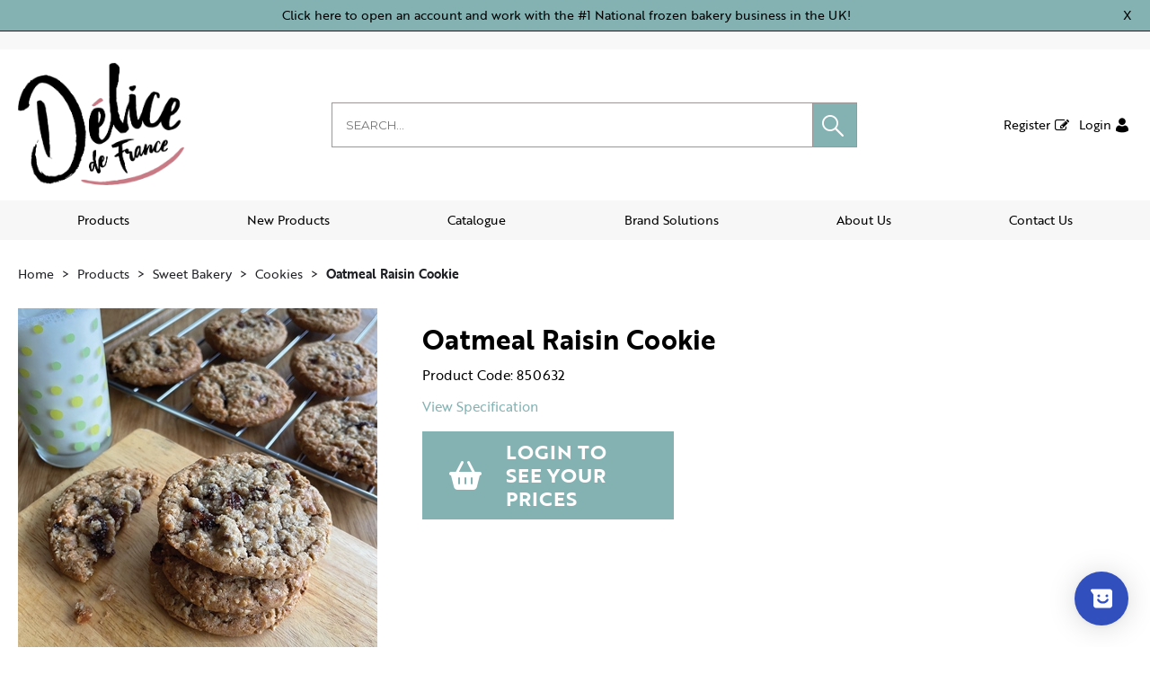

--- FILE ---
content_type: text/html; charset=utf-8
request_url: https://delicedefrance.co.uk/Oatmeal-Raisin-Cookie-703
body_size: 47277
content:

<!DOCTYPE html>
<html lang="en-GB">
<head>
    <meta charset="utf-8">
    <meta http-equiv="Content-Type" content="text/html; charset=utf-8">
    <meta http-equiv="Content-Security-Policy" content="upgrade-insecure-requests">

        <meta name="viewport" content="width=device-width, initial-scale=1.0">
    <meta name="format-detection" content="telephone=no">
    <meta http-equiv="X-UA-Compatible" content="ie=edge">
    <meta http-equiv="Cloudfy-Version" content="4.0.23268.2">

                <meta name="robots" content="index, follow" />

        <link rel="canonical" href="https://delicedefrance.co.uk/Oatmeal-Raisin-Cookie-703" />
    <link rel="preconnect" href="https://fonts.googleapis.com">
    <link rel="preconnect" href="https://fonts.gstatic.com" crossorigin>
    <link href="https://fonts.googleapis.com/css2?family=Montserrat:ital,wght@0,100..900;1,100..900&display=swap" rel="stylesheet">

    <link href="https://delicedefrance.co.uk/content/cloudfy-css/all.css?v=409.0" rel="stylesheet"/>

    <script src="https://delicedefrance.co.uk/content/cloudfy-js/all.js?v=409.0"></script>

    <link href="https://delicedefrance.co.uk/content/css/fontawesome6.css" rel="stylesheet" />
    

    <script type="text/javascript">

        var root = 'https://delicedefrance.co.uk/';
        var content = 'https://delicedefrance.co.uk/content/204/';
        var dateFormat = 'dd/MM/yyyy'
        var baseLanguage = 'en-GB';
        var parameters = ["utm_source","utm_medium","utm_campaign","gclid","partfinder","partsfinder","partfinderstyle","partsfinderstyle","utm_term","mc_cid","mc_eid","utm_content","dm_t","%5b","%5d","srsltid","gad_source","loadproductsbygroup","minmaxquantity","searchstring"];
        var isfirst = undefined;
        var isordertype = false; 
        var isdisplaydilervery = false;
        var text_valid_email = 'Please provide a valid Email';
        var text_email_exists = 'This email address already exists.';
        var text_subscribe_thanks = 'Thanks for Subscribing';
        var text_sibscribe_failed = 'Unable to Subscribe';
        var url_Account_OrdertypePartial = '/Account/_OrdertypePartial';
        var url_Accoun_GetCustomerAddress = '/Account/_GetCustomerAddress';
        var url_HidePrice = '/Products/HidePrices';
        try { Typekit.load({ async: true }); } catch (e) { }
    </script>


        <script src="https://delicedefrance.co.uk/js/sticky.js?jversion=71"></script>

        <script defer src="https://delicedefrance.co.uk//js/hover-basket.js"></script>




    

                <title>Oatmeal Raisin Cookie | delicedefrance</title>


    <meta name="keywords" content="" />
    <meta name="description" content="Rich buttery cookies crammed with oats and plump raisins." />
    <link href="https://delicedefrance.co.uk/content/204/images/ded2dadd0b21448693919bd4db4d951e.png" rel="shortcut icon" type="image/x-icon" />
<head>
  <link rel="stylesheet" href="https://use.typekit.net/cnq6fih.css">
  <style>
    @import url('https://use.typekit.net/cnq6fih.css');
    }
  </style>
</head>
<script>
//H-PM 
$(document).ready(function() {
    $('body, button, a').attr('style', function(i, style) {
        return style + '; font-family: brother-1816;';
    });
});
</script>
<script src="https://t.contentsquare.net/uxa/f9e11da083adc.js"> </script>


<style>
.productDetailnew .productDescriptionnew .price_area .price-list .clearfix {display:none;
}
.register legend {
    font-size: 18px;
    border-bottom: 1px solid #b8b8b8;
    padding-bottom: 20px;
    margin-bottom: 20px;
    text-transform: inherit;
    width: 100%;
}
.myAccountDescription {
    padding: 20px;
    text-align: center;
    width: 100%;
}
.myAccountBanner img {
max-width: 100%;  
height: auto;
display: none;
}
.fronius-symo .frounius-detail .add-basket {
    width: 280px;
    font-size: 22px;
    line-height: 26px;
    color: #fff;
    background: #84B2B3;}

.tab-container{line-height:21px;}
.Favourit_list.detail_fav i.active, .Favourit_list.detail_fav i:hover, .on_fav_icon i:hover, .on_fav_icon i.active {
    color: #000 !important;
}

</style>
                <!-- Google Tag Manager -->
                <script>
                    (function (w, d, s, l, i) {
                        w[l] = w[l] || [];
                        w[l].push({
                            'gtm.start': new Date().getTime(),
                            event: 'gtm.js'
                        });
                        var f = d.getElementsByTagName(s)[0];
                        var j = d.createElement(s);
                        var dl = l !== 'dataLayer' ? '&l=' + l : '';
                        j.async = true;
                        j.src = 'https://www.googletagmanager.com/gtm.js?id=' + i + dl;
                        f.parentNode.insertBefore(j, f);
                    })(window, document, 'script', 'dataLayer', 'GTM-KZ5R542');
                </script>
                <!-- End Google Tag Manager -->
                <!-- Global site tag (gtag.js) - Google Analytics  GoogleAnalyticsTrackingID.Contains("G-") && GoogleAnalyticsId.Contains("G-") -->
                    <script async src="https://www.googletagmanager.com/gtag/js?id=G-QFP9E87Y0P"  crossorigin="anonymous"></script>
                    <script>
                        window.dataLayer = window.dataLayer || [];
                    function gtag() { dataLayer.push(arguments); }
                    gtag('js', new Date());

                    gtag('config', 'G-QFP9E87Y0P');
                    gtag('config', 'G-PCK3XK3ZML');
                    	gtag('event','view_item',
	{
	'value':0,
	'currency':'GBP',
	'items':[
	{
	'item_id':'703',
	'item_name':'Oatmeal Raisin Cookie',
	'affiliation':'',
	'item_list_id':'viewitem2612026',
	'category':'Products',
	'quantity':1,
	'price':0.00
	}
	]
	});

                    </script>




    
<link href="/Themes/Default/css/all.min.css?v=" rel="stylesheet"/>
    <script src="/Themes/Default/scripts/all.min.js?v="></script>
    
</head>
<body class="" style="min-height:1080px;">
            <!-- Google Tag Manager (noscript) -->
            <noscript>
                <iframe src="https://www.googletagmanager.com/ns.html?id=GTM-KZ5R542"
                        height="0" width="0" style="display:none;visibility:hidden" referrerpolicy="no-referrer"></iframe>
            </noscript>
            <!-- End Google Tag Manager (noscript) -->
    <input type="hidden" id="WebsiteUrl" value="https://delicedefrance.co.uk/" />
    <input type="hidden" id="miniBasketType" name="miniBasketType" value="0" />

    <!--Wrapper Starts Here-->
    <div class="wrapper">
        <div class="wrapperSkin"></div>
        


<style>


    
    .product-category ul li .bottom_down h1, .product-category ul li:hover .bottom_down,
    .full-width-banner .bottom_des,
    .cat-related .owl-carousel .owl-item .item .add_btn, .productDetail2.TabbedLayout5 .shopGallery span .add_btn {
        background-color: #84b2b3;
    }
    .full-width-banner .bottom_des, .full-width-banner .bottom_des a, .product-category ul li .bottom_down h1{
        color: #ffffff;
    }
    .full-width-banner .bottom_des .shortDesc button {
        color: #ffffff;
    }
    

    
    .header_promo_container .flexibleBox, .header_top_container .flexibleBox, .flexibleBox nav, .mainHighlights .item, .homeHead h2, .homeHead h1, .homeHead h3,
    #footer label, .footerSecondry h6, .socialNetworking h6, .footerSecondry h1, .footerSecondry h2, .socialNetworking h1, .socialNetworking h2, .footerQuaternary, .register .thanks-container h3, .productList h2.product-name,
    .productDescription h1, .productDetail .tab-container section h2, .newsWrapper section h3, .newsBlog aside li, .staticPage h1, .news-page h1,
    .navbar .drpdwn > ul.sub > li, .breadCrumb, .productCode, .productPrice, .productList .primeProduct h1, .staticPage h2, .staticPage h3, .staticPage h4,
    .staticPage h5, .staticPage h6, .myAccountDescription h3, .basketPopUp table h4, .thanksMsg_h h2, .sideBar h3, .sideBar h2, .e_head_h, td.bt_product_code,
    td.bt_product_name, .orderDetail table table td, .contactUs h1, .contactUs h2, .contactUs h3, .contactUs h4, .contactUs h5, .contactUs h6, .newsBlog h1,
    .newsBlog h2, .newsBlog h3, .newsBlog h4, .newsBlog h5, .newsBlog h6, .newSiteMap h2, .newSiteMap li, .emailSubscription .btnDefault, .myAccountSub a,
    .productDetail section > ul li, .productDetail section > ol li, .header-v6 .nav-static-links a, .login-registration-container .btn,
    .homePageQuickLogin2 h2, .megaftr, .productColor, .navbar .drpdwn > ul.sub > li > ul.sub-sub li, .footer_layout_nine .footer-info, .checkList label, .checkList a, .sideBar .checkList label,
    .sideBar .checkList a, .product_option .mp-option select, .productSize, .productSize li a, .tab-container > ul > li > a, .productDetailMain.Class-CF-652 .select_color, .productDetailMain.Class-CF-652 .select_h, .productDetailMain.Class-CF-652 .price_table table th, .productDetailMain.Class-CF-652 .price_table table td, .productDetailMain.Class-CF-652 .choose_color ul li span, .productDetailMain.Class-CF-652 .Select_swatch span, .productDetailMain.Class-CF-652 .productDescription .productCode5 p, .productDetailMain.Class-CF-652 .tab-container section p, .productDetailMain .detail_on_top .left_side h1, .productDetailMain .detail_on_top .left_side .rating_review, .productDetailMain .detail_on_top .left_side p, .productDetailMain.newpagelayout .tab-container .download_list > .tab_heading_h, .productDetailMain .detail_on_bottom table th, .productDetailMain .detail_on_bottom table td, .productDetailMain .detail_on_bottom table td .outofstock, .rating, .shortDescription h4, .productDetail .tab-container section .tab_heading_h, .coverall .css_droswatch li span, .header-v9 .userInterface.myAccount > a, .header-v9 .userInterface.favourites a, .featured_MV_products h2, .product_List .product_list_item .bottom_content .details .outofstock, .product_List .product_list_item .bottom_content .details .instock, .checkList > button, .promotion .homeHead .item h3 {
        text-transform: none;
    }
        .donation_popup .ui-dialog-content h6, .donation_popup .ui-dialog-buttonpane button {
            text-transform: none;
        }
        .checkOut .available-balance{
            text-transform: none;
        }
        .checkOut .userCard input[type='email'],
        .userCard .checkOut input[type='email'],
        .commentSection textarea{
            text-transform: none;
        }
        .checkOut table, .checkOut select,
        .checkOut input[type='text'],
        .checkOut input[type='email'],
        .checkOut input[type='tel'],
        .orderReview table th,
        .checkOut input[type='password'], .checkOut .checkinner {
            text-transform: none;
        }

            h2, h3, h4, h6, .product-name, .myBasket h1, .basketProduct, .checkout_attach .c-modalOpener, .btnDefault, .add_btn, .apply_btn, .product-image .full_btm,
            .newpatments .filedset .commentSection label, .checkOut table .orderReview table td a.update, .add_btn_text {
                text-transform: none;
            }


        .header-v11 .inner_header .flexibox, .accountSetting li a, .accountSetting li:first-child, .header-v11 .top_header ul li{
            text-transform: none;
        }

        .header-v11 .inner_header .flexibox .contact_info .search input:placeholder {
            text-transform: none;
        }

        .header-v11 .inner_header .flexibox .contact_info .search input::-webkit-input-placeholder {
           text-transform: none;
        }

        .header-v11 .inner_header .flexibox .contact_info .search input:-ms-input-placeholder {
            text-transform: none;
        }


        .productDetailnew .top-details .leftside h1, .productDetailnew .top-details .leftside span.sku, .productDetailnew .productDescriptionnew .tab-containernew ul.pr_tabs li, .productDetailnew .productDescriptionnew .tab-containernew ul.pr_tabs_mobile li, .productDetailnew .top-details .rightside .filter label, .productDetailnew .productDescriptionnew .price_area .ecommerce-cart .title,
    .productDetailnew .productDescriptionnew .price_area .ecommerce-cart .cart-button, .productDetailnew .productDescriptionnew .price_area .price-list, .productDetailnew .productDescriptionnew .price_area .price-list .basket-button{
        text-transform: none;
    }
    .header-v10 .flexibox{
        text-transform: none;
    }

    .login3 h2, .login3 h3, .login3 .userCard, .login3 .btnDefault, .toast-bottom-center{
        text-transform: none;
    }
    .top_login .btnDefault, .register-home label, .register-home .btnDefault, .register-home a, .divider-with-text span, .top_login .form a.forget_password, .register-home .asd p{
        text-transform: none;
    }
    .cridtlimt .boxes .ToolMsg{
        text-transform: none;
    }
    .des, .product_List .product_list_item .bottom_content .details p, .V2TradeTable td .uppercase, article.primeProduct.PrimeProduct2 h1, article.primeProduct.PrimeProduct2 .cate_hed_box p {

        text-transform: none;
    }
    .cat_list_page .cat_lists .tab-content .product_lists li .bottom_area .shared_content .btn, .cat_list_page .cat_lists .tab-content .product_lists li h1, .cat_list_page .cat_lists .tab-content .product_lists li p, .cat_list_page .cat_lists .tab-content .product_lists li .ama, .cat_list_page .cat_lists .tab-content .product_lists li .bottom_area .shared_content a.more {
         text-transform: none;
    }

    .flexibleBox, .big_nav .main_label .main_category_panel li.second_label .sub_category_panel li .sub_cat_coll h2, #header .userInterface.myAccount > button, .header-v6 .header_login_container .userInterface > a, .header-v6 .header_login_container .userInterface #aabasket, .header-v6 .header_login_container .userInterface button, .product_List .product_list_item .bottom_content .logo_brand .fromprice, .TabbedLayout7, .mobilelabel1 .mega_menu_label, .toggleMenu {
        text-transform: none;
    }

    .productItem .mb10.dimatt{
        text-transform: none;
    }

    .shopping-basket .donations label{
        text-transform: none;
    }

    .product_List .product_list_item .bottom_content .bottom_new_roundel span.itemr, .zoominner .oval .txt_rotate {
        text-transform: none;
    }
    .productDetail.new-mv-bundles .productDescriptionnew .according li .tabcontent .mvatt .attrbox li a{
        text-transform: none;
    }
    .new-mv-bundles, .productDetail.new-mv-bundles .productDescriptionnew .according li .tabcontent .mvatt .select {
        text-transform: none;
    }
    ul.list_layout2 li, ul.list_layout2 li .row span.instock, ul.list_layout2 li .row span.outofstock{
        text-transform: none;
    }
    .footer_layout_four .col_h li {
        text-transform: none;
    }

    @media (max-width: 991px) {
        ul.nav li a, ul.nav li button {
            text-transform: none;
        }
    }
        .new-detail-layout,
        .Tabbed-Layout-2 .title-left h1,
        .Tabbed-Layout-2 .title-left h2,
        .new-detail-layout .bulk-discount h3 {
            text-transform: none;
        }
        .cridtlimt .boxes {
            text-transform: none;
        }
        .partfinder, .partfinder .part-finder-panel select, .partfinder .part-finder-panel input[type="button"]{
            text-transform: none;
        }
    #header .past-due {
        text-transform: none;
    }

    /*CLDF-202*/
    .userInput label, .userEmailAddress, .userInput select, .userInput input[type="text"], .orderHistory p, .orderHistory h1, .orderHistory h2, .account_page_h h1, .account_page_h h2 {
        text-transform: none;
    }

    .size_guide_content .title {
        text-transform: none;
    }
    /*CLDF-471*/
    .fronius-symo, .fronius-symo .frounius-detail .productCode, .fronius-symo .frounius-detail-bottom .category_blog .tab-container ul li a, .fronius-symo .frounius-detail-bottom .frounius-img h2, .fronius-symo .frounius-top .frounius-img h2 {
        text-transform: none;
    }
    /*139*/
    .productDetailnew .productDescriptionnew .mvp-atr .rightside .filter label {
        text-transform: none;
    }
    /*279*/
    table td a.update, .add_btn_text, .new-detail-layout .both-coll .right .title-right .gray-box .title, .new-detail-layout .both-coll .right .title-right .gray-box, .betterpricebutton .add_btn_text, .new-detail-layout .both-coll .right .title-right .gray-box .instock, .new-detail-layout .both-coll .right .title-right .gray-box .outofstock, .productDetailnew .productDescriptionnew .price_area .price-list .login-button, .productDetailnew .productDescriptionnew .price_area #divAddtocartSelect .login-button {
        text-transform: none;
    }
    .header-v12 .inner_header .flexibox, .communication_preferences .innercompre .checkList label {
        text-transform: none;
    }

    /*139*/
    .productDetailnew .productDescriptionnew .mvp-atr .rightside .filter label {
        text-transform: none;
    }

    /*2659*/
    #nav-magamenu ul.nav > li > button, #header .navigation_menu li a {
        text-transform: none;
    }
    /*CLDF-471*/
    .fronius-symo, .fronius-symo .frounius-detail .productCode, .fronius-symo .frounius-detail-bottom .category_blog .tab-container ul li a, .fronius-symo .frounius-detail-bottom .frounius-img h2, .return-att-btn .att-docu-btn, .fronius-symo .frounius-top .frounius-img h2 {
        text-transform: none;
    }
    /*2659*/
    #nav-magamenu ul.nav > li > button, #header .navigation_menu li a {
        text-transform: none;
    }

    .productControlPrimary label, .viewMode, .register form .DynamicCustReg .DynamicCustRegstitle, .productControl.newproductControl .results_right span, .productControl.newproductControl .pagination li {
        text-transform: none;
    }
    .header-v13 .inner_header .flexibox, .header-v13 .inner_header .flexibox .account_info li .hide-price, .header-v13 .inner_header .flexibox .search input, .header-v13 .top_header ul li a, .header-v13 .inner_header .mobile-hide-price .hide-price {
        text-transform: none;
    }
    .counterSec h3, .counterSec .wrapperCount #counter-section-container #counter-box-container #counter-box .count-number, .counterSec .wrapperCount #counter-section-container #counter-box-container #counter-box p {
        text-transform: none;
    }
    .part-finder-search .partfinder .part-finder-search select, .part-finder-search .partfinder .btn {
        text-transform: none;
    }
    
    
    .productDetailnew .top-details .leftside h1, .productDetailnew .top-details .leftside h1 a {
        color: #000000 !important;
    }
        .productDetailnew .top-details .leftside span.sku{color: #000000 !important;}
    .productDetailnew .productDescriptionnew .price_area .price-list.after_login span.price,
    .PricingColour,
    .productDetailnew .productDescriptionnew .price_area .price-list .total,
    .productDetailMain .detail_on_top .right_side .total_price, ul.list_layout2 li .row .show-trade-price {
        color: #000000 !important;
    }
        .sticky_basket_area .sticky_basket_bg{background-color: ;}
         .productDetailMain .detail_on_bottom #tblproduct a.single_image {
            color: ;
            font-size: 24px;
        }
        .Tabbed-Layout-2 .title-left h1, ul.list_layout2 li .title a, .add_btn_text{
            color: #000000;
        }
        .Tabbed-Layout-2 .title-left h2.sku, ul.list_layout2 li .row span a{
            color: #000000;
        }
        .new-detail-layout .both-coll .right .title-right .gray-box .title {
            color: #000000;
        }
        /*CLDF-471*/
        .fronius-symo .frounius-detail h1{
            color: #000000;
        }
        .fronius-symo .frounius-detail .productCode{
            color: #000000;
        }
        .fronius-symo .frounius-detail-bottom .category_blog .tab-container ul li.active a:before{
            border-bottom: solid 1px #000000;
        }
    .fronius-symo .frounius-detail-bottom .frounius-img h2, .fronius-symo .frounius-detail-bottom .category_blog .tab-container ul, .tab-container .Bundle-MV-Personlisation #D_personalisation .chart_table ul.main_listing > li .header, .fronius-symo .frounius-top .frounius-img h2 {
        border-bottom: solid 1px #000000;
    }
        .fronius-symo .frounius-detail-bottom .frounius-img h2 span, .fronius-symo .frounius-top .frounius-img h2 span{
            border-bottom: solid 1px #000000;
        }
        .fronius-symo .frounius-detail .product_qunt .price .price_text{
            color: #000000;
        }

        @media(max-width: 767px){
            .fronius-symo .frounius-detail-bottom .category_blog .tab-container ul li {
                border-bottom: solid 1px #000000;
            }
        }

        .TabbedLayout5 .product-layout5 h1{
            color: #000000;
        }
        .TabbedLayout5 .product-layout5 h2.sku{
            color: #000000;
        }

        .fronius-symo .frounius-detail .product_qunt .price .price_text{
            color: #000000;
        }
        .fronius-symo .frounius-detail-bottom .category_blog .tab-container>ul>li.active a:before, .tab-container .Bundle-MV-Personlisation #D_personalisation .chart_table ul.main_listing>li .header .number{
                border-bottom: solid 1px #000000;
        }
        .productDetailnew .productDescriptionnew .price_area .tabs [role="tab"] {
            border: #000000;
            background: #000000;
        }
        .productDetailnew .productDescriptionnew .price_area .tabs [role="tab"][aria-selected="true"] {
            background: #000000;
        }
        .productDetailnew .productDescriptionnew .price_area .tabs [role="tab"]:focus {
            outline: solid 2px #000000;
        }
        .productDetailnew .productDescriptionnew .price_area .tabs [role="tab"][aria-selected="true"]::before {
            border-top: 15px solid #000000;
        }

        .frounius-top.Bundle_MV .frounius-detail .custmize-produts .custmize-accoding-items .owl-dots button.owl-dot.active{
           background: #000000;
        }
        .frounius-top.Bundle_MV .frounius-detail .custmize-produts .custmize-accoding-items .owl-dots button.owl-dot{
           background: #000000;
        }
        #D_personalisation .frounius-detail ul.main_listing .header {
            border-bottom: solid 1px #000000;
        }
        #D_personalisation .frounius-detail ul.main_listing span.number {
            border-bottom: solid 1px #000000;
        }




        .productDetailnew .productDescriptionnew .price_area .ecommerce-cart .cart-button{
            background-color: #000000;
            border-color: #000000;
        }
        .productDetail .tab-container.groupproducttab li.active a{
            background: #000000;
            border: 1px solid #000000;
        }
        .productDetailMain.groupproduct .detail_on_top .right_side .add_bask{
            background: #000000;
            border: 1px solid #000000;

        }
        .productDetailnew .productDescriptionnew .tab-containernew ul li.active a, .productDetail .tab-container li.active a, .ace-tab button.active{
            background: #000000;
            border: 1px solid #000000;
        }
        .productDetailnew .productDescriptionnew .tab-containernew ul.pr_tabs_mobile li.active button {
            background: #000000;
            border: 1px solid #000000;
        }
        .productDetailnew .productDescriptionnew .tab-containernew ul li.active::before, .ace-tab button.active:before{
            border-top: 15px solid #000000;
        }
        .productDetailnew .productDescriptionnew .price_area .tabs div[role="tablist"]{
            border-bottom: solid 3px #000000;
        }
        .productDetailMain.newpagelayout .tab-container > ul li.active a {
            background: #000000 !important;
            border: 1px solid #000000 !important;
        }
        .productDetailMain.newpagelayout .tab-container > ul li.active a:before, .productDetailMain .tab-container.padding_bottom .for_desktop li.active:before{
          border-top: 15px solid #000000 !important;
        }
        .productDetailnew .productDescriptionnew .tab-containernew ul.pr_tabs, .productDetailnew .productDescriptionnew .tab-containernew ul.pr_tabs_mobile{
            border-bottom: solid 3px #000000;
        }
        .productDetailMain.groupproduct .detail_on_top .left_side h1{color: #000000;}
        .productDetailnew .productDescriptionnew .price_area .ecommerce-cart .title{
            background: #000000;
            border: 1px solid #000000;
        }
        .productDetail.newgridlayout .productDetailMain .detail_on_top .left_side h1, .TabbedLayout7 .title-decbar h1.title{
            color: #000000;
        }

        .productDetailnew .productDescriptionnew .price_area:before{background: #000000;}
        .productDetailnew .productDescriptionnew .price_area .price-list .save, .TabbedLayout7 .title-decbar h3.sku span{
            color: #000000;
        }
        .productDetailMain .detail_on_top .left_side p.sku {
            color: #000000;
        }
        .productDetailMain.groupproduct .detail_on_top .left_side p.sku{color: #000000;}
        .productDetailMain .tab-container.padding_bottom .for_desktop{
            border-bottom: solid 3px #000000;
        }
        .TabbedLayout7 .title-decbar .tab-container ul.tab-list li a{
          color: #000000;
        }
        .TabbedLayout7 .title-decbar .tab-container ul.tab-list li.active a{
            color: #000000;
        }

    .productDetailMain .detail_on_bottom > .btn {
        background-color:  !important;
        border-color:  !important;
    }
    .productDetailMain .detail_on_bottom table th {
        background: ;
    }

    




</style>
        <link href="https://delicedefrance.co.uk/content/204/css/headerlayoutcss.css?t=26/01/2026 16:47:53" rel="stylesheet" />




<!--Header Section Starts Here-->
<header id="header" class="header-v12" style="background-color:#ffffff">
    <input type="hidden" id="search_lookUP" name="search_lookUP" />
    <input type="hidden" id="searchProductSKU" name="searchProductSKU" />
    <div class="clearfix"></div>
    <!--code by Haris : Extra header part -->
                <div class="header_promo_container" id="divTopPromotionalMgs">
                    <div class="page">
                        <div class="flexibleBox">
                            <div class="promo_message">
                                    <a href="https://delicedefrance.co.uk/Registration/Register/signup" target="_blank" style="text-decoration: none;">
                                        Click here to open an account and work with the #1 National frozen bakery business in the UK!
                                    </a>
                                <div onclick="CloseTopPromotionMsg();" class="cancelpromo"><span>X</span></div>
                            </div>
                        </div>
                    </div>
                </div>
            <div class="header_top_container">
            <div class="page">
                <div class="flexibleBox">
                    <div class="header_top_content">


                        
                        



                    </div>
                </div>

            </div>
        </div>




<div class="top_header">
    <div class="page">
        <div class="flex">
            
<style>
</style>

            <div class="top-cat">
            </div>
        </div>
    </div>
</div>
<div class="inner_header">
    <div class="page">

        <div class="flexibox">

            <div class="logo">
                                <a href="https://delicedefrance.co.uk/"><img src="https://delicedefrance.co.uk/content/204/images/6b88250ae595436883c92751a0190234.png" alt='Cloudfy' title='Welcome To delicedefrance'></a>
            </div>

            <div class="mobile-header">
                <button aria-label="menu" class="menu-burger">
                    <i class="fa fa-bars" aria-hidden="true"></i>
                    <i class="fa fa-times" aria-hidden="true"></i>
                </button>
                <div class="get-menu">
                    <div class="mobile-login">
                                                        <a href="/Register" class="loginLinkReg">
                                    Register
                                    <i class="icon-my_registration_icon">&nbsp;</i>
                                </a>
                        

                                <a href="/Account/Login" class="loginLinkRet">
                                    Login
                                    <i class="icon-my_account_icon">&nbsp;</i>
                                </a>

                    </div>
                    

<nav class="navigation stander-menu">
    <button class="toggleMenu"><span><i class="icon-Menu_icon">&nbsp;</i></span> <span>Menu</span></button>
    <ul class="nav navbar-nav main-menu">
                                    <li class="menu-mobile">
                            <a class="catclass " href="https://delicedefrance.co.uk/products">
Products
                                    </a>
                                <button class="catclass2">Products</button>
                                <div class="drpdwn">
                                    <ul>

                                            <li class="noChild"><a href="https://delicedefrance.co.uk/products">View all Products</a></li>



<li class=" menu-mobile">
                                                    <a class="catclass" href="https://delicedefrance.co.uk/products/beverages-ice-cream">Beverages &amp; Ice Cream</a>
                                                    <button class="catclass2">Beverages &amp; Ice Cream</button>
                                                    <ul class="sub-sub">
                                                        <li class="noChild"><a class="catclass2" href="https://delicedefrance.co.uk/products/beverages-ice-cream">View all  Beverages &amp; Ice Cream</a></li>
                                                            <li class="noChild"><a href="https://delicedefrance.co.uk/products/beverages-ice-cream/coffee">Coffee</a></li>
                                                            <li class="noChild"><a href="https://delicedefrance.co.uk/products/beverages-ice-cream/finishing-products">Finishing Products</a></li>
                                                            <li class="noChild"><a href="https://delicedefrance.co.uk/products/beverages-ice-cream/hot-chocolate">Hot Chocolate</a></li>
                                                            <li class="noChild"><a href="https://delicedefrance.co.uk/products/beverages-ice-cream/ice">Ice</a></li>
                                                            <li class="noChild"><a href="https://delicedefrance.co.uk/products/beverages-ice-cream/non-dairy-drinks">Non Dairy Drinks</a></li>
                                                            <li class="noChild"><a href="https://delicedefrance.co.uk/products/beverages-ice-cream/shakes">Shakes</a></li>
                                                            <li class="noChild"><a href="https://delicedefrance.co.uk/products/beverages-ice-cream/smoothies">Smoothies</a></li>
                                                            <li class="noChild"><a href="https://delicedefrance.co.uk/products/beverages-ice-cream/tea">Tea</a></li>
                                                    </ul>
                                            </li>
<li class=" menu-mobile">
                                                    <a class="catclass" href="https://delicedefrance.co.uk/products/bread">Bread</a>
                                                    <button class="catclass2">Bread</button>
                                                    <ul class="sub-sub">
                                                        <li class="noChild"><a class="catclass2" href="https://delicedefrance.co.uk/products/bread">View all  Bread</a></li>
                                                            <li class="noChild"><a href="https://delicedefrance.co.uk/products/bread/bagels">Bagels</a></li>
                                                            <li class="noChild"><a href="https://delicedefrance.co.uk/products/bread/baguettes">Baguettes</a></li>
                                                            <li class="noChild"><a href="https://delicedefrance.co.uk/products/bread/ciabatta">Ciabatta</a></li>
                                                            <li class="noChild"><a href="https://delicedefrance.co.uk/products/bread/demi-baguettes">Demi Baguettes</a></li>
                                                            <li class="noChild"><a href="https://delicedefrance.co.uk/products/bread/dinner-rolls">Dinner Rolls</a></li>
                                                            <li class="noChild"><a href="https://delicedefrance.co.uk/products/bread/flatbreads-wraps">Flatbreads &amp; Wraps</a></li>
                                                            <li class="noChild"><a href="https://delicedefrance.co.uk/products/bread/focaccia">Focaccia</a></li>
                                                            <li class="noChild"><a href="https://delicedefrance.co.uk/products/bread/hot-dog-&amp;-burger-buns-21986">Hot Dog &amp; Burger Buns</a></li>
                                                            <li class="noChild"><a href="https://delicedefrance.co.uk/products/bread/panini">Panini</a></li>
                                                            <li class="noChild"><a href="https://delicedefrance.co.uk/products/bread/rolls">Rolls</a></li>
                                                            <li class="noChild"><a href="https://delicedefrance.co.uk/products/bread/sliced-bread">Sliced Bread</a></li>
                                                            <li class="noChild"><a href="https://delicedefrance.co.uk/products/bread/speciality-carriers">Speciality Carriers</a></li>
                                                            <li class="noChild"><a href="https://delicedefrance.co.uk/products/bread/speciality-loaves">Speciality Loaves</a></li>
                                                            <li class="noChild"><a href="https://delicedefrance.co.uk/products/bread/traditional-loaves">Traditional Loaves</a></li>
                                                    </ul>
                                            </li>
<li class=" menu-mobile">
                                                    <a class="catclass" href="https://delicedefrance.co.uk/products/chilled-food">Chilled Food</a>
                                                    <button class="catclass2">Chilled Food</button>
                                                    <ul class="sub-sub">
                                                        <li class="noChild"><a class="catclass2" href="https://delicedefrance.co.uk/products/chilled-food">View all  Chilled Food</a></li>
                                                            <li class="noChild"><a href="https://delicedefrance.co.uk/products/chilled-food/cheese">Cheese</a></li>
                                                            <li class="noChild"><a href="https://delicedefrance.co.uk/products/chilled-food/meat">Meat</a></li>
                                                            <li class="noChild"><a href="https://delicedefrance.co.uk/products/chilled-food/salads">Salads</a></li>
                                                            <li class="noChild"><a href="https://delicedefrance.co.uk/products/chilled-food/sandwiches">Sandwiches</a></li>
                                                            <li class="noChild"><a href="https://delicedefrance.co.uk/products/chilled-food/sandwiches-fillings">Sandwiches Fillings</a></li>
                                                            <li class="noChild"><a href="https://delicedefrance.co.uk/products/chilled-food/spreads">Spreads</a></li>
                                                            <li class="noChild"><a href="https://delicedefrance.co.uk/products/chilled-food/vegetables">Vegetables</a></li>
                                                    </ul>
                                            </li>
<li class=" menu-mobile">
                                                    <a class="catclass" href="https://delicedefrance.co.uk/products/packaging">Packaging</a>
                                                    <button class="catclass2">Packaging</button>
                                                    <ul class="sub-sub">
                                                        <li class="noChild"><a class="catclass2" href="https://delicedefrance.co.uk/products/packaging">View all  Packaging</a></li>
                                                            <li class="noChild"><a href="https://delicedefrance.co.uk/products/packaging/bags">Bags</a></li>
                                                            <li class="noChild"><a href="https://delicedefrance.co.uk/products/packaging/boxes">Boxes</a></li>
                                                            <li class="noChild"><a href="https://delicedefrance.co.uk/products/packaging/cups-lids">Cups &amp; Lids</a></li>
                                                            <li class="noChild"><a href="https://delicedefrance.co.uk/products/packaging/disposables">Disposables</a></li>
                                                            <li class="noChild"><a href="https://delicedefrance.co.uk/products/packaging/labels">Labels</a></li>
                                                            <li class="noChild"><a href="https://delicedefrance.co.uk/products/packaging/liners">Liners</a></li>
                                                            <li class="noChild"><a href="https://delicedefrance.co.uk/products/packaging/pos">POS</a></li>
                                                            <li class="noChild"><a href="https://delicedefrance.co.uk/products/packaging/promo-packaging">Promo Packaging</a></li>
                                                            <li class="noChild"><a href="https://delicedefrance.co.uk/products/packaging/u-cards">U Cards</a></li>
                                                    </ul>
                                            </li>
<li class=" menu-mobile">
                                                    <a class="catclass" href="https://delicedefrance.co.uk/products/patisserie">Patisserie</a>
                                                    <button class="catclass2">Patisserie</button>
                                                    <ul class="sub-sub">
                                                        <li class="noChild"><a class="catclass2" href="https://delicedefrance.co.uk/products/patisserie">View all  Patisserie</a></li>
                                                            <li class="noChild"><a href="https://delicedefrance.co.uk/products/patisserie/cakes">Cakes</a></li>
                                                            <li class="noChild"><a href="https://delicedefrance.co.uk/products/patisserie/cheesecakes">Cheesecakes</a></li>
                                                            <li class="noChild"><a href="https://delicedefrance.co.uk/products/patisserie/individual-desserts">Individual Desserts</a></li>
                                                            <li class="noChild"><a href="https://delicedefrance.co.uk/products/patisserie/loaf-cakes">Loaf Cakes</a></li>
                                                            <li class="noChild"><a href="https://delicedefrance.co.uk/products/patisserie/multi-portions-desserts">Multi Portions Desserts</a></li>
                                                            <li class="noChild"><a href="https://delicedefrance.co.uk/products/patisserie/tarts-pies">Tarts &amp; Pies</a></li>
                                                    </ul>
                                            </li>
<li class=" menu-mobile">
                                                    <a class="catclass" href="https://delicedefrance.co.uk/products/reception-afternoon-tea">Reception &amp; Afternoon Tea</a>
                                                    <button class="catclass2">Reception &amp; Afternoon Tea</button>
                                                    <ul class="sub-sub">
                                                        <li class="noChild"><a class="catclass2" href="https://delicedefrance.co.uk/products/reception-afternoon-tea">View all  Reception &amp; Afternoon Tea</a></li>
                                                            <li class="noChild"><a href="https://delicedefrance.co.uk/products/reception-afternoon-tea/afternoon-tea">Afternoon Tea</a></li>
                                                            <li class="noChild"><a href="https://delicedefrance.co.uk/products/reception-afternoon-tea/savoury-reception">Savoury Reception</a></li>
                                                            <li class="noChild"><a href="https://delicedefrance.co.uk/products/reception-afternoon-tea/sweet-reception">Sweet Reception</a></li>
                                                    </ul>
                                            </li>
<li class=" menu-mobile">
                                                    <a class="catclass" href="https://delicedefrance.co.uk/products/savouries">Savouries</a>
                                                    <button class="catclass2">Savouries</button>
                                                    <ul class="sub-sub">
                                                        <li class="noChild"><a class="catclass2" href="https://delicedefrance.co.uk/products/savouries">View all  Savouries</a></li>
                                                            <li class="noChild"><a href="https://delicedefrance.co.uk/products/savouries/continental">Continental</a></li>
                                                            <li class="noChild"><a href="https://delicedefrance.co.uk/products/savouries/heat-and-eat">Heat and Eat</a></li>
                                                            <li class="noChild"><a href="https://delicedefrance.co.uk/products/savouries/meat-eggs">Meat &amp; Eggs</a></li>
                                                            <li class="noChild"><a href="https://delicedefrance.co.uk/products/savouries/pasties">Pasties</a></li>
                                                            <li class="noChild"><a href="https://delicedefrance.co.uk/products/savouries/pizza">Pizza</a></li>
                                                            <li class="noChild"><a href="https://delicedefrance.co.uk/products/savouries/potatoes">Potatoes</a></li>
                                                            <li class="noChild"><a href="https://delicedefrance.co.uk/products/savouries/quiches-tartlets">Quiches &amp; Tartlets</a></li>
                                                            <li class="noChild"><a href="https://delicedefrance.co.uk/products/savouries/sausage-savoury-rolls">Sausage &amp; Savoury Rolls</a></li>
                                                            <li class="noChild"><a href="https://delicedefrance.co.uk/products/savouries/slices-&amp;-turnovers-22037">Slices &amp; Turnovers</a></li>
                                                            <li class="noChild"><a href="https://delicedefrance.co.uk/products/savouries/individual-meals">Individual Meals</a></li>
                                                    </ul>
                                            </li>
<li class=" menu-mobile">
                                                    <a class="catclass" href="https://delicedefrance.co.uk/products/seasonal">Seasonal</a>
                                                    <button class="catclass2">Seasonal</button>
                                                    <ul class="sub-sub">
                                                        <li class="noChild"><a class="catclass2" href="https://delicedefrance.co.uk/products/seasonal">View all  Seasonal</a></li>
                                                            <li class="noChild"><a href="https://delicedefrance.co.uk/products/seasonal/christmas">Christmas</a></li>
                                                            <li class="noChild"><a href="https://delicedefrance.co.uk/products/seasonal/valentine">Valentine</a></li>
                                                    </ul>
                                            </li>
<li class=" menu-mobile">
                                                    <a class="catclass" href="https://delicedefrance.co.uk/products/semi-prepared">Semi Prepared</a>
                                                    <button class="catclass2">Semi Prepared</button>
                                                    <ul class="sub-sub">
                                                        <li class="noChild"><a class="catclass2" href="https://delicedefrance.co.uk/products/semi-prepared">View all  Semi Prepared</a></li>
                                                            <li class="noChild"><a href="https://delicedefrance.co.uk/products/semi-prepared/bread-bases">Bread Bases</a></li>
                                                            <li class="noChild"><a href="https://delicedefrance.co.uk/products/semi-prepared/pastry-bases">Pastry Bases</a></li>
                                                            <li class="noChild"><a href="https://delicedefrance.co.uk/products/semi-prepared/sauces-glazes">Sauces &amp; glazes</a></li>
                                                    </ul>
                                            </li>
<li class=" menu-mobile">
                                                    <a class="catclass" href="https://delicedefrance.co.uk/products/sweet-bakery">Sweet Bakery</a>
                                                    <button class="catclass2">Sweet Bakery</button>
                                                    <ul class="sub-sub">
                                                        <li class="noChild"><a class="catclass2" href="https://delicedefrance.co.uk/products/sweet-bakery">View all  Sweet Bakery</a></li>
                                                            <li class="noChild"><a href="https://delicedefrance.co.uk/products/sweet-bakery/cookies">Cookies</a></li>
                                                            <li class="noChild"><a href="https://delicedefrance.co.uk/products/sweet-bakery/doughnuts">Doughnuts</a></li>
                                                            <li class="noChild"><a href="https://delicedefrance.co.uk/products/sweet-bakery/individual-cakes">Individual Cakes</a></li>
                                                            <li class="noChild"><a href="https://delicedefrance.co.uk/products/sweet-bakery/mini-sweet">Mini Sweet</a></li>
                                                            <li class="noChild"><a href="https://delicedefrance.co.uk/products/sweet-bakery/muffins">Muffins</a></li>
                                                            <li class="noChild"><a href="https://delicedefrance.co.uk/products/sweet-bakery/pancakes">Pancakes</a></li>
                                                            <li class="noChild"><a href="https://delicedefrance.co.uk/products/sweet-bakery/scones">Scones</a></li>
                                                            <li class="noChild"><a href="https://delicedefrance.co.uk/products/sweet-bakery/traditional-bakery">Traditional Bakery</a></li>
                                                            <li class="noChild"><a href="https://delicedefrance.co.uk/products/sweet-bakery/traybakes">Traybakes</a></li>
                                                            <li class="noChild"><a href="https://delicedefrance.co.uk/products/sweet-bakery/waffles">Waffles</a></li>
                                                    </ul>
                                            </li>
<li class=" menu-mobile">
                                                    <a class="catclass" href="https://delicedefrance.co.uk/products/viennoiserie">Viennoiserie</a>
                                                    <button class="catclass2">Viennoiserie</button>
                                                    <ul class="sub-sub">
                                                        <li class="noChild"><a class="catclass2" href="https://delicedefrance.co.uk/products/viennoiserie">View all  Viennoiserie</a></li>
                                                            <li class="noChild"><a href="https://delicedefrance.co.uk/products/viennoiserie/brioche">Brioche</a></li>
                                                            <li class="noChild"><a href="https://delicedefrance.co.uk/products/viennoiserie/croissant">Croissant</a></li>
                                                            <li class="noChild"><a href="https://delicedefrance.co.uk/products/viennoiserie/mini">Mini</a></li>
                                                            <li class="noChild"><a href="https://delicedefrance.co.uk/products/viennoiserie/pain-au-chocolat">Pain Au Chocolat</a></li>
                                                            <li class="noChild"><a href="https://delicedefrance.co.uk/products/viennoiserie/pain-aux-raisins">Pain Aux Raisins</a></li>
                                                            <li class="noChild"><a href="https://delicedefrance.co.uk/products/viennoiserie/pastries">Pastries</a></li>
                                                    </ul>
                                            </li>
                                    </ul>
                                </div>
                            </li>
                    <li class="noChild">
                        <a href='https://delicedefrance.co.uk/newarrivals' class="">
                            New Products
                        </a>
                    </li>
                    <li class="noChild staticcategory">
                        <a aria-expanded="true" role="button" href="https://delicedefrance.co.uk/catalogue-69" class="">
                            Catalogue
                        </a>
                    </li>
                    <li class="noChild staticcategory">
                        <a aria-expanded="true" role="button" href="https://delicedefrance.co.uk/concepts" class="">
                            Brand Solutions
                        </a>
                    </li>
                    <li class="noChild staticcategory">
                        <a aria-expanded="true" role="button" href="https://delicedefrance.co.uk/welcome" class="">
                            About Us
                        </a>
                    </li>
                    <li class="noChild staticcategory">
                        <a aria-expanded="true" role="button" href="https://delicedefrance.co.uk/contactus" class="">
                            Contact Us
                        </a>
                    </li>


    </ul>
</nav>

<style>
    @media(max-width:991px) {
        .navigation .navbar-nav .drpdwn ul.sub-sub {
            display: none !important;
        }

            .navigation .navbar-nav .drpdwn ul.sub-sub.show {
                display: block !important;
            }
    }
</style>
<script>
    $(".toggleMenu, .mobilelabel1").on("click", function (e) {
        $(".basketsPopUps").hide();
    });
</script>
                </div>
                <div class="logo onmobile">
                            <a href="https://delicedefrance.co.uk/"><img src="https://delicedefrance.co.uk/content/204/images/6b88250ae595436883c92751a0190234.png" alt='Cloudfy' title='Welcome To delicedefrance'></a>

                </div>
            </div>

            
            
        <div class="search">
<form action="/Products/SearchProduct" class="" id="searchform" method="get">                    <div class="clearfix">
                        <input id="SearchString" name="SearchString" placeholder="SEARCH..." required="required" title="please fill in this field." type="search" value="" />
                        <button type="submit" id="submitSearch" class="focusClick-SearchString" aria-label="search" role="button"><i class="icon-search_icon">&nbsp;</i></button>
                    </div>
</form>
        </div>


            <div class="account_info">
                <ul>
                                                <li>
                                <a href="/Register" class="loginLinkReg">
                                    Register
                                    
                                    <i class="icon-my_registration_icon">&nbsp;</i>
                                </a>
                            </li>
                    
                                <li>
                                    <a href="/Account/Login" class="loginLinkRet">
                                        Login
                                        
                                        <i class="icon-my_account_icon">&nbsp;</i>
                                    </a>
                                </li>



                </ul>
            </div>
        </div>
    </div>
</div>
<div class="big_nav">
        <div class="flexibleBox">

<nav class="navigation stander-menu">
    <button class="toggleMenu"><span><i class="icon-Menu_icon">&nbsp;</i></span> <span>Menu</span></button>
    <ul class="nav navbar-nav main-menu">
                                    <li class="menu-mobile">
                            <a class="catclass " href="https://delicedefrance.co.uk/products">
Products
                                    </a>
                                <button class="catclass2">Products</button>
                                <div class="drpdwn">
                                    <ul>

                                            <li class="noChild"><a href="https://delicedefrance.co.uk/products">View all Products</a></li>



<li class=" menu-mobile">
                                                    <a class="catclass" href="https://delicedefrance.co.uk/products/beverages-ice-cream">Beverages &amp; Ice Cream</a>
                                                    <button class="catclass2">Beverages &amp; Ice Cream</button>
                                                    <ul class="sub-sub">
                                                        <li class="noChild"><a class="catclass2" href="https://delicedefrance.co.uk/products/beverages-ice-cream">View all  Beverages &amp; Ice Cream</a></li>
                                                            <li class="noChild"><a href="https://delicedefrance.co.uk/products/beverages-ice-cream/coffee">Coffee</a></li>
                                                            <li class="noChild"><a href="https://delicedefrance.co.uk/products/beverages-ice-cream/finishing-products">Finishing Products</a></li>
                                                            <li class="noChild"><a href="https://delicedefrance.co.uk/products/beverages-ice-cream/hot-chocolate">Hot Chocolate</a></li>
                                                            <li class="noChild"><a href="https://delicedefrance.co.uk/products/beverages-ice-cream/ice">Ice</a></li>
                                                            <li class="noChild"><a href="https://delicedefrance.co.uk/products/beverages-ice-cream/non-dairy-drinks">Non Dairy Drinks</a></li>
                                                            <li class="noChild"><a href="https://delicedefrance.co.uk/products/beverages-ice-cream/shakes">Shakes</a></li>
                                                            <li class="noChild"><a href="https://delicedefrance.co.uk/products/beverages-ice-cream/smoothies">Smoothies</a></li>
                                                            <li class="noChild"><a href="https://delicedefrance.co.uk/products/beverages-ice-cream/tea">Tea</a></li>
                                                    </ul>
                                            </li>
<li class=" menu-mobile">
                                                    <a class="catclass" href="https://delicedefrance.co.uk/products/bread">Bread</a>
                                                    <button class="catclass2">Bread</button>
                                                    <ul class="sub-sub">
                                                        <li class="noChild"><a class="catclass2" href="https://delicedefrance.co.uk/products/bread">View all  Bread</a></li>
                                                            <li class="noChild"><a href="https://delicedefrance.co.uk/products/bread/bagels">Bagels</a></li>
                                                            <li class="noChild"><a href="https://delicedefrance.co.uk/products/bread/baguettes">Baguettes</a></li>
                                                            <li class="noChild"><a href="https://delicedefrance.co.uk/products/bread/ciabatta">Ciabatta</a></li>
                                                            <li class="noChild"><a href="https://delicedefrance.co.uk/products/bread/demi-baguettes">Demi Baguettes</a></li>
                                                            <li class="noChild"><a href="https://delicedefrance.co.uk/products/bread/dinner-rolls">Dinner Rolls</a></li>
                                                            <li class="noChild"><a href="https://delicedefrance.co.uk/products/bread/flatbreads-wraps">Flatbreads &amp; Wraps</a></li>
                                                            <li class="noChild"><a href="https://delicedefrance.co.uk/products/bread/focaccia">Focaccia</a></li>
                                                            <li class="noChild"><a href="https://delicedefrance.co.uk/products/bread/hot-dog-&amp;-burger-buns-21986">Hot Dog &amp; Burger Buns</a></li>
                                                            <li class="noChild"><a href="https://delicedefrance.co.uk/products/bread/panini">Panini</a></li>
                                                            <li class="noChild"><a href="https://delicedefrance.co.uk/products/bread/rolls">Rolls</a></li>
                                                            <li class="noChild"><a href="https://delicedefrance.co.uk/products/bread/sliced-bread">Sliced Bread</a></li>
                                                            <li class="noChild"><a href="https://delicedefrance.co.uk/products/bread/speciality-carriers">Speciality Carriers</a></li>
                                                            <li class="noChild"><a href="https://delicedefrance.co.uk/products/bread/speciality-loaves">Speciality Loaves</a></li>
                                                            <li class="noChild"><a href="https://delicedefrance.co.uk/products/bread/traditional-loaves">Traditional Loaves</a></li>
                                                    </ul>
                                            </li>
<li class=" menu-mobile">
                                                    <a class="catclass" href="https://delicedefrance.co.uk/products/chilled-food">Chilled Food</a>
                                                    <button class="catclass2">Chilled Food</button>
                                                    <ul class="sub-sub">
                                                        <li class="noChild"><a class="catclass2" href="https://delicedefrance.co.uk/products/chilled-food">View all  Chilled Food</a></li>
                                                            <li class="noChild"><a href="https://delicedefrance.co.uk/products/chilled-food/cheese">Cheese</a></li>
                                                            <li class="noChild"><a href="https://delicedefrance.co.uk/products/chilled-food/meat">Meat</a></li>
                                                            <li class="noChild"><a href="https://delicedefrance.co.uk/products/chilled-food/salads">Salads</a></li>
                                                            <li class="noChild"><a href="https://delicedefrance.co.uk/products/chilled-food/sandwiches">Sandwiches</a></li>
                                                            <li class="noChild"><a href="https://delicedefrance.co.uk/products/chilled-food/sandwiches-fillings">Sandwiches Fillings</a></li>
                                                            <li class="noChild"><a href="https://delicedefrance.co.uk/products/chilled-food/spreads">Spreads</a></li>
                                                            <li class="noChild"><a href="https://delicedefrance.co.uk/products/chilled-food/vegetables">Vegetables</a></li>
                                                    </ul>
                                            </li>
<li class=" menu-mobile">
                                                    <a class="catclass" href="https://delicedefrance.co.uk/products/packaging">Packaging</a>
                                                    <button class="catclass2">Packaging</button>
                                                    <ul class="sub-sub">
                                                        <li class="noChild"><a class="catclass2" href="https://delicedefrance.co.uk/products/packaging">View all  Packaging</a></li>
                                                            <li class="noChild"><a href="https://delicedefrance.co.uk/products/packaging/bags">Bags</a></li>
                                                            <li class="noChild"><a href="https://delicedefrance.co.uk/products/packaging/boxes">Boxes</a></li>
                                                            <li class="noChild"><a href="https://delicedefrance.co.uk/products/packaging/cups-lids">Cups &amp; Lids</a></li>
                                                            <li class="noChild"><a href="https://delicedefrance.co.uk/products/packaging/disposables">Disposables</a></li>
                                                            <li class="noChild"><a href="https://delicedefrance.co.uk/products/packaging/labels">Labels</a></li>
                                                            <li class="noChild"><a href="https://delicedefrance.co.uk/products/packaging/liners">Liners</a></li>
                                                            <li class="noChild"><a href="https://delicedefrance.co.uk/products/packaging/pos">POS</a></li>
                                                            <li class="noChild"><a href="https://delicedefrance.co.uk/products/packaging/promo-packaging">Promo Packaging</a></li>
                                                            <li class="noChild"><a href="https://delicedefrance.co.uk/products/packaging/u-cards">U Cards</a></li>
                                                    </ul>
                                            </li>
<li class=" menu-mobile">
                                                    <a class="catclass" href="https://delicedefrance.co.uk/products/patisserie">Patisserie</a>
                                                    <button class="catclass2">Patisserie</button>
                                                    <ul class="sub-sub">
                                                        <li class="noChild"><a class="catclass2" href="https://delicedefrance.co.uk/products/patisserie">View all  Patisserie</a></li>
                                                            <li class="noChild"><a href="https://delicedefrance.co.uk/products/patisserie/cakes">Cakes</a></li>
                                                            <li class="noChild"><a href="https://delicedefrance.co.uk/products/patisserie/cheesecakes">Cheesecakes</a></li>
                                                            <li class="noChild"><a href="https://delicedefrance.co.uk/products/patisserie/individual-desserts">Individual Desserts</a></li>
                                                            <li class="noChild"><a href="https://delicedefrance.co.uk/products/patisserie/loaf-cakes">Loaf Cakes</a></li>
                                                            <li class="noChild"><a href="https://delicedefrance.co.uk/products/patisserie/multi-portions-desserts">Multi Portions Desserts</a></li>
                                                            <li class="noChild"><a href="https://delicedefrance.co.uk/products/patisserie/tarts-pies">Tarts &amp; Pies</a></li>
                                                    </ul>
                                            </li>
<li class=" menu-mobile">
                                                    <a class="catclass" href="https://delicedefrance.co.uk/products/reception-afternoon-tea">Reception &amp; Afternoon Tea</a>
                                                    <button class="catclass2">Reception &amp; Afternoon Tea</button>
                                                    <ul class="sub-sub">
                                                        <li class="noChild"><a class="catclass2" href="https://delicedefrance.co.uk/products/reception-afternoon-tea">View all  Reception &amp; Afternoon Tea</a></li>
                                                            <li class="noChild"><a href="https://delicedefrance.co.uk/products/reception-afternoon-tea/afternoon-tea">Afternoon Tea</a></li>
                                                            <li class="noChild"><a href="https://delicedefrance.co.uk/products/reception-afternoon-tea/savoury-reception">Savoury Reception</a></li>
                                                            <li class="noChild"><a href="https://delicedefrance.co.uk/products/reception-afternoon-tea/sweet-reception">Sweet Reception</a></li>
                                                    </ul>
                                            </li>
<li class=" menu-mobile">
                                                    <a class="catclass" href="https://delicedefrance.co.uk/products/savouries">Savouries</a>
                                                    <button class="catclass2">Savouries</button>
                                                    <ul class="sub-sub">
                                                        <li class="noChild"><a class="catclass2" href="https://delicedefrance.co.uk/products/savouries">View all  Savouries</a></li>
                                                            <li class="noChild"><a href="https://delicedefrance.co.uk/products/savouries/continental">Continental</a></li>
                                                            <li class="noChild"><a href="https://delicedefrance.co.uk/products/savouries/heat-and-eat">Heat and Eat</a></li>
                                                            <li class="noChild"><a href="https://delicedefrance.co.uk/products/savouries/meat-eggs">Meat &amp; Eggs</a></li>
                                                            <li class="noChild"><a href="https://delicedefrance.co.uk/products/savouries/pasties">Pasties</a></li>
                                                            <li class="noChild"><a href="https://delicedefrance.co.uk/products/savouries/pizza">Pizza</a></li>
                                                            <li class="noChild"><a href="https://delicedefrance.co.uk/products/savouries/potatoes">Potatoes</a></li>
                                                            <li class="noChild"><a href="https://delicedefrance.co.uk/products/savouries/quiches-tartlets">Quiches &amp; Tartlets</a></li>
                                                            <li class="noChild"><a href="https://delicedefrance.co.uk/products/savouries/sausage-savoury-rolls">Sausage &amp; Savoury Rolls</a></li>
                                                            <li class="noChild"><a href="https://delicedefrance.co.uk/products/savouries/slices-&amp;-turnovers-22037">Slices &amp; Turnovers</a></li>
                                                            <li class="noChild"><a href="https://delicedefrance.co.uk/products/savouries/individual-meals">Individual Meals</a></li>
                                                    </ul>
                                            </li>
<li class=" menu-mobile">
                                                    <a class="catclass" href="https://delicedefrance.co.uk/products/seasonal">Seasonal</a>
                                                    <button class="catclass2">Seasonal</button>
                                                    <ul class="sub-sub">
                                                        <li class="noChild"><a class="catclass2" href="https://delicedefrance.co.uk/products/seasonal">View all  Seasonal</a></li>
                                                            <li class="noChild"><a href="https://delicedefrance.co.uk/products/seasonal/christmas">Christmas</a></li>
                                                            <li class="noChild"><a href="https://delicedefrance.co.uk/products/seasonal/valentine">Valentine</a></li>
                                                    </ul>
                                            </li>
<li class=" menu-mobile">
                                                    <a class="catclass" href="https://delicedefrance.co.uk/products/semi-prepared">Semi Prepared</a>
                                                    <button class="catclass2">Semi Prepared</button>
                                                    <ul class="sub-sub">
                                                        <li class="noChild"><a class="catclass2" href="https://delicedefrance.co.uk/products/semi-prepared">View all  Semi Prepared</a></li>
                                                            <li class="noChild"><a href="https://delicedefrance.co.uk/products/semi-prepared/bread-bases">Bread Bases</a></li>
                                                            <li class="noChild"><a href="https://delicedefrance.co.uk/products/semi-prepared/pastry-bases">Pastry Bases</a></li>
                                                            <li class="noChild"><a href="https://delicedefrance.co.uk/products/semi-prepared/sauces-glazes">Sauces &amp; glazes</a></li>
                                                    </ul>
                                            </li>
<li class=" menu-mobile">
                                                    <a class="catclass" href="https://delicedefrance.co.uk/products/sweet-bakery">Sweet Bakery</a>
                                                    <button class="catclass2">Sweet Bakery</button>
                                                    <ul class="sub-sub">
                                                        <li class="noChild"><a class="catclass2" href="https://delicedefrance.co.uk/products/sweet-bakery">View all  Sweet Bakery</a></li>
                                                            <li class="noChild"><a href="https://delicedefrance.co.uk/products/sweet-bakery/cookies">Cookies</a></li>
                                                            <li class="noChild"><a href="https://delicedefrance.co.uk/products/sweet-bakery/doughnuts">Doughnuts</a></li>
                                                            <li class="noChild"><a href="https://delicedefrance.co.uk/products/sweet-bakery/individual-cakes">Individual Cakes</a></li>
                                                            <li class="noChild"><a href="https://delicedefrance.co.uk/products/sweet-bakery/mini-sweet">Mini Sweet</a></li>
                                                            <li class="noChild"><a href="https://delicedefrance.co.uk/products/sweet-bakery/muffins">Muffins</a></li>
                                                            <li class="noChild"><a href="https://delicedefrance.co.uk/products/sweet-bakery/pancakes">Pancakes</a></li>
                                                            <li class="noChild"><a href="https://delicedefrance.co.uk/products/sweet-bakery/scones">Scones</a></li>
                                                            <li class="noChild"><a href="https://delicedefrance.co.uk/products/sweet-bakery/traditional-bakery">Traditional Bakery</a></li>
                                                            <li class="noChild"><a href="https://delicedefrance.co.uk/products/sweet-bakery/traybakes">Traybakes</a></li>
                                                            <li class="noChild"><a href="https://delicedefrance.co.uk/products/sweet-bakery/waffles">Waffles</a></li>
                                                    </ul>
                                            </li>
<li class=" menu-mobile">
                                                    <a class="catclass" href="https://delicedefrance.co.uk/products/viennoiserie">Viennoiserie</a>
                                                    <button class="catclass2">Viennoiserie</button>
                                                    <ul class="sub-sub">
                                                        <li class="noChild"><a class="catclass2" href="https://delicedefrance.co.uk/products/viennoiserie">View all  Viennoiserie</a></li>
                                                            <li class="noChild"><a href="https://delicedefrance.co.uk/products/viennoiserie/brioche">Brioche</a></li>
                                                            <li class="noChild"><a href="https://delicedefrance.co.uk/products/viennoiserie/croissant">Croissant</a></li>
                                                            <li class="noChild"><a href="https://delicedefrance.co.uk/products/viennoiserie/mini">Mini</a></li>
                                                            <li class="noChild"><a href="https://delicedefrance.co.uk/products/viennoiserie/pain-au-chocolat">Pain Au Chocolat</a></li>
                                                            <li class="noChild"><a href="https://delicedefrance.co.uk/products/viennoiserie/pain-aux-raisins">Pain Aux Raisins</a></li>
                                                            <li class="noChild"><a href="https://delicedefrance.co.uk/products/viennoiserie/pastries">Pastries</a></li>
                                                    </ul>
                                            </li>
                                    </ul>
                                </div>
                            </li>
                    <li class="noChild">
                        <a href='https://delicedefrance.co.uk/newarrivals' class="">
                            New Products
                        </a>
                    </li>
                    <li class="noChild staticcategory">
                        <a aria-expanded="true" role="button" href="https://delicedefrance.co.uk/catalogue-69" class="">
                            Catalogue
                        </a>
                    </li>
                    <li class="noChild staticcategory">
                        <a aria-expanded="true" role="button" href="https://delicedefrance.co.uk/concepts" class="">
                            Brand Solutions
                        </a>
                    </li>
                    <li class="noChild staticcategory">
                        <a aria-expanded="true" role="button" href="https://delicedefrance.co.uk/welcome" class="">
                            About Us
                        </a>
                    </li>
                    <li class="noChild staticcategory">
                        <a aria-expanded="true" role="button" href="https://delicedefrance.co.uk/contactus" class="">
                            Contact Us
                        </a>
                    </li>


    </ul>
</nav>

<style>
    @media(max-width:991px) {
        .navigation .navbar-nav .drpdwn ul.sub-sub {
            display: none !important;
        }

            .navigation .navbar-nav .drpdwn ul.sub-sub.show {
                display: block !important;
            }
    }
</style>
<script>
    $(".toggleMenu, .mobilelabel1").on("click", function (e) {
        $(".basketsPopUps").hide();
    });
</script></div>
</div>





<script>
    $(document).ready(function () {
        //menu
        $(".header-v12 .navigation a .mobilelabel1").click(function (e) {
            e.stopPropagation();
            $(".header-v12 .inner_header .flexibox .account_info li.last-child .search, .header-v12 .inner_header .flexibox .account_info li #divhoverbasket, .header-v12 .inner_header .flexibox .account_info li .accountSetting").hide();
        });
        //my account
        $(".header-v12 .inner_header .flexibox .account_info li #loginLink").click(function (e) {
            e.stopPropagation();
            $(".header-v12 .inner_header .flexibox .account_info li .accountSetting").toggle();
            $(".header-v12 .inner_header .flexibox .account_info li.last-child .search, .header-v12 .inner_header .flexibox .account_info li #divhoverbasket, .header-v12 .inner_header .flexibox .mobile-menu #navbar-magamenu").hide();
        });
        //basket
        $(".header-v12 .inner_header .flexibox .account_info li #aabasket2").click(function (e) {
            e.stopPropagation();
            //$(".header-v12 .inner_header .flexibox .account_info li #divhoverbasket").toggle();
            $(".header-v12 .inner_header .flexibox .account_info li .accountSetting, .header-v12 .inner_header .flexibox .account_info li.last-child .search, .header-v12 .inner_header .flexibox .mobile-menu #navbar-magamenu").hide();
        });
        $(".header-v12 .inner_header .flexibox .account_info li #divhoverbasket").click(function (e) {
            e.stopPropagation();
        });
        $("body").click(function () {
            $(".header-v12 .inner_header .flexibox .account_info li #divhoverbasket, .header-v12 .inner_header .flexibox .account_info li .accountSetting, .header-v12 .inner_header .flexibox .account_info li.last-child .search").fadeOut();
        });
        $('ul.nav > li > a, ul.nav > li > div.drpdwn').hover(function () {
            $('.header-v12 .inner_header .flexibox .account_info li .basketPopUp2').hide();
        });

        //basket for mobile
        $(".header-v12 .inner_header .flexibox .mobile-header .mobile-basket #aabasket2, .header-v12 .inner_header .flexibox .mobile-header .mobile-basket .notification_basket_panel").click(function (e) {
            e.stopPropagation();
            //$(this).next(".basketPopUp2").toggle();
            $(".header-v12 .inner_header .flexibox .mobile-header .get-menu").hide();
            $(".header-v12 .inner_header .flexibox .mobile-header .menu-burger").removeClass("active");
        });
        $(".header-v12 .inner_header .flexibox .mobile-header .menu-burger").click(function (e) {
            e.stopPropagation();
            $(this).next(".get-menu").toggle();
            $(this).toggleClass("active");
            $(".header-v12 .inner_header .flexibox .mobile-header .mobile-basket .basketPopUp2, .header-v12 .inner_header .flexibox .mobile-header .mobile-basket .notification_basket_panel").hide();
            $(".header-v12 .inner_header .flexibox .mobile-header .mobile-basket .baskets .basketsPopUps").hide();
        });
        $(".header-v12 .inner_header .flexibox .mobile-header .get-menu .mobile-login a#loginLink").click(function () {
            $(this).next(".accountSetting").toggle();
        });
        $("body").click(function () {
            $(".header-v12 .inner_header .flexibox .mobile-header .get-menu, .header-v12 .inner_header .flexibox .mobile-header .mobile-basket .basketPopUp2, .header-v12 .inner_header .flexibox .mobile-header .mobile-basket .baskets .basketsPopUps, .header-v12 .inner_header .flexibox .mobile-header .mobile-basket .notification_basket_panel").fadeOut();
            $(".header-v12 .inner_header .flexibox .mobile-header .menu-burger").removeClass("active");
        });
        $(".header-v12 .inner_header .flexibox .mobile-header .get-menu").click(function (e) {
            e.stopPropagation();
        });
        $(".header-v12 .inner_header .flexibox .mobile-header .mobile-basket .basketPopUp2, .header-v12 .inner_header .flexibox .mobile-header .mobile-basket .notification_basket_panel").click(function (e) {
            e.stopPropagation();
        });

        //2178
        $(".header-v12 .inner_header .flexibox .account_info li #aabasket2").click(function () {
            $("#divhoverbasket").insertAfter(this).toggle();
        });
        $(".header-v12 .inner_header .flexibox .mobile-header .mobile-basket #aabasket2").click(function () {
            $("#divhoverbasket, #divbasketNotification").insertAfter(this).toggle();
            $(".basketsPopUps").insertAfter(this).toggle();
        });
        $(".baskets .basketsPopUps").click(function (e) {
            e.stopPropagation();
        });
        $(".notification_basket").click(function () {
            $("#divbasketNotification").insertAfter(this).show();
        });
        $(".header-v12 .inner_header .flexibox .mobile-header .get-menu .main_label li a.dropdown2").click(function (e) {
            $(this).next(".main_category_panel").slideToggle();
            //$(this).toggleClass('arrow_active');
            $(this).parents(".first_label").siblings().find(".main_category_panel").slideUp();
            //$(this).parents(".first_label").siblings().find(".dropdown2").removeClass('arrow_active');
        });

        $(".header-v12 .inner_header .flexibox .mobile-header .get-menu .main_label li.second_label a.dropdown2").click(function (e) {
            $(this).next(".sub_category_panel").slideToggle();
        });
    });
</script>
<style>
</style>    </header>
<!--Header Section Ends Here-->
<div id="personalise_table" class="personalise_table">

</div>
<div class="clearfix"></div>

<script>
    function numberWithCommas(n) {
        if ("False" == "False")
            return n;
        var parts = n.toString().split(".");
        return parts[0].replace(/\B(?=(\d{3})+(?!\d))/g, ",") + (parts[1] ? "." + parts[1] : "");
    }
    $("#submitSearch").click(function () {
        var SearchValue = $("#SearchString").val();
        if (SearchValue == null || SearchValue == "") {
            window.location.reload();
            return false;
        }
    });
    function CloseTopPromotionMsg() {
        $("#divTopPromotionalMgs").hide();
    }
           document.addEventListener("DOMContentLoaded", function () {
            var elements = document.getElementsByTagName("INPUT");
            var elements1 = document.getElementsByTagName("SELECT");
            for (var i = 0; i < elements.length; i++) {
                elements[i].oninvalid = function (e) {
                    if (!e.target.validity.valid) {
                        if (e.target.validationMessage == '' || e.target.validationMessage == undefined || e.target.validationMessage == null) {
                            var invalidmsg = "Please fill out this field.";
                            e.target.setCustomValidity(invalidmsg);
                        }
                    }
                    else {
                        e.target.setCustomValidity("");
                    }
                };
                elements[i].oninput = function (e) {
                    e.target.setCustomValidity("");
                };
            }
            for (var i = 0; i < elements1.length; i++) {
                elements1[i].oninvalid = function (e) {
                    if (!e.target.validity.valid) {
                        if (e.target.validationMessage == '' || e.target.validationMessage == undefined || e.target.validationMessage == null) {
                            var invalidmsg = "Please select an item in the list.";
                            e.target.setCustomValidity(invalidmsg);
                        }
                    }
                    else {
                        e.target.setCustomValidity("");
                    }
                };
                elements1[i].oninput = function (e) {
                    e.target.setCustomValidity("");
                };
            }
        })
        function ChangeCurrency(e) {
            var url = '/Products/ChangeCurrency';
            $.post(url, { CurrencyId: e })
                            .done(function (msg) { location.reload(true); })
                            .fail(function (xhr, status, error) { alert(error) });
        }
        function ddChangeCurrency() {
            var url = '/Products/ChangeCurrency';
            var e = $('#ddCurrency').val();
            $.post(url, { CurrencyId: e })
                            .done(function (msg) { location.reload(true); })
                            .fail(function (xhr, status, error) { alert(error) });
        }
        function UpdateLanguage(oThis)
        {
            langID = parseInt($(oThis).val());
            if (langID == undefined)
                langID = 1;

            var currentKey = window.location.href;
            currentKey = removeURLParameter(currentKey, 'lang');
            var url = currentKey;
            var siteurl = 'https://delicedefrance.co.uk/';
            var regEx = new RegExp(siteurl, "ig");
            if($('#dataTokens').length > 0){
                if($('#dataTokens').val() != ''){
                    currentKey = $('#dataTokens').val();
                }
            }
            if(currentKey != ""){
                currentKey = currentKey.replace(regEx,'');
            }

            var sendData = {
                languageID: parseInt(langID),
                key: currentKey
            }
            try
            {
                $('body').append('<div class="loader-inner loader"></div>');
                $.ajax({
                    type: 'POST',
                    url: '/Home/UpdateLanguage',
                    dataType: 'json',
                    data: sendData,
                    success: function (data) {
                        $(".loader").remove();
                        if(data.returnVal == "ok"){
                            if(data.returnkey == ""){
                                window.location.href = url;
                            }else{
                                window.location.href = siteurl + data.returnkey;
                            }
                        }
                    },
                    error: function (ex) {
                        $(".loader").remove();
                    }
                });
            }
            catch(e)
            {
                $(".loader").remove();
            }
    }

        function appendloader(){
            var elem = document.createElement('div');
            elem.className = 'loader-inner loader';
            document.body.appendChild(elem);
    }

    function removeURLParameter(url, parameter) {
        var urlparts = url.split('?');
        if (urlparts.length >= 2) {
            var prefix = encodeURIComponent(parameter) + '=';
            var pars = urlparts[1].split(/[&;]/g);
            for (var i = pars.length; i-- > 0;) {
                if (pars[i].lastIndexOf(prefix, 0) !== -1) {
                    pars.splice(i, 1);
                }
            }
            if (pars.join('&') == '') {
                url = urlparts[0];
            } else {
                url = urlparts[0] + '?' + pars.join('&');
            }
            return url;
        } else {
            return url;
        }
    }



    $(document).ready(function () {
        $(".acountddlcls").removeClass("IsActive");
       $("#" + CSS.escape('Oatmeal-Raisin-Cookie-703')).addClass("IsActive");

        $('header').find('.big_nav').find('a').click(function () {
                var className = $(this).attr("class");
                var id = $(this).attr("id");
                var catName = $(this).text();
                var href = $(this).attr('href');
                var subCat = "";
                var subsubCat = "";
                if (href != undefined) {
                    href = href.replace("https://delicedefrance.co.uk/", "");
                    var arrayHref = href.split("/");
                    if (arrayHref.length >= 3) {
                        catName = arrayHref[0];
                        subCat = arrayHref[1];
                        subsubCat = arrayHref[2];
                    }
                    if (arrayHref.length == 2) {
                        catName = arrayHref[0];
                        subCat = arrayHref[1];
                    }
                }

                if (window.dataLayer != undefined) {
                    window.dataLayer.push({
                        'event': 'navigation',
                    'navigation': {
                            'type': 'header',
                        'class': className,
                        'id': id,
                        'category': catName,
                        'subcategory1': subCat,
                        'Subcategory2': subsubCat
                    }
                    });
                }

            });
        $("a.btnPrimary, a.basket-button").click(function () {

                var className = $(this).attr("class");
                var id = $(this).attr("id");
                var catName = $(this).text();
                var name = $(this).attr('name');
                if (window.dataLayer != undefined) {

                    window.dataLayer.push({
                        'event': 'button',
                'button': {
                            'type': 'cta',
                    'class': className,
                    'id': id,
                    'name': name,
                    'text': catName
                }
                    });

                }
            });
        $('button').click(function () {

                var className = $(this).attr("class");
                var id = $(this).attr("id");
                var catName = $(this).text();
                var name = $(this).attr('name');
                if (window.dataLayer != undefined && (catName != "Place Order Now" && catName !="Add to Quote")) {

                    window.dataLayer.push({
                        'event': 'button',
                    'button': {
                            'type': 'cta',
                        'class': className,
                        'id': id,
                        'name': name,
                        'text': catName
                    }
                    });
                }
            });
     });

</script>
    <script>
        function ChangeCustomerMenu(oThis) {
            menuId = $(oThis).val();

            var sendData = {
                StrId: menuId
            }
            try {
                $('body').append('<div class="loader-inner loader"></div>');
                $.ajax({
                    type: 'POST',
                    url: '/SetCustomMenu',
                    dataType: 'html',
                    data: sendData,
                    success: function (data) {
                        if (data == 'OK') {

                        }
                        $(".loader").remove();
                        window.location.reload();
                    },
                    error: function (ex) {
                        $(".loader").remove();
                    }
                });
            }
            catch (e) {
                $(".loader").remove();
            }
        }
    </script>
    <script>
function ChangeCustomer(oThis)
        {
            custId = $(oThis).val();

            var sendData = {
                StrId: custId,
                reload:true
            }
            try
            {
                $('body').append('<div class="loader-inner loader"></div>');
                $.ajax({
                    type: 'POST',
                    /*contentType: "application/json; charset=utf-8",*/
                    url: '/Account/LoginAsUser',
                    data: sendData,
                    success: function (data) {
                        $(".loader").remove();
                        window.location.replace(data);

                        //window.location.reload();
                    },
                    error: function (ex) {
                        $(".loader").remove();
                    }
                });
            }
            catch(e)
            {
                $(".loader").remove();
            }
     }
    </script>
    <script>
    var lengthglobalnew = 0;
        $(document).ready(function () {
            if ('False' == 'True') {
                //$(".CreditLimitToolTip").show();
                $(".CreditLimitToolTip").attr("style", "display:inline-block");
                //$(".ToolMsg").show();
                //$(".ToolMsg").attr("style", "display:block");
                //setTimeout(function () {
                //    $(".ToolMsg").hide();
                //}, 5000);
            }




            if($("#SearchString").length) {
                $("#SearchString").autocomplete({
                    source:'/Products/AutocompleteSuggestions',
                    minLength: 1,
                    focus: function (event, ui) {
                        $("#SearchString").val(ui.item.ProductCode + ' ' + ui.item.name);
                        $("#searchProductSKU").val(ui.item.ProductCode);
                        return false;
                    },
                    select: function (event, ui) {
                        window.location.href = ui.item.ProductSearchURL;
                        return false;
                    },
                    open: function (event, ui) {
                            var value = document.getElementById('SearchString').value;

                            
                              var text = 'View All Records';
                        var allrecords = "<li><a class='spn93' id='allrecords'  href='https://delicedefrance.co.uk//Products/SearchProduct?SearchString=" + encodeURIComponent(value) + "' style='text-align:center;text-decoration:underline;'>" + text + "</a</li>";
                              $(".ui-autocomplete").append(allrecords);
                            

                        $("#dvPopularSearchContainer").hide();
                    }
                }).data("ui-autocomplete")._renderItem = function (ul, item) {
                    try {
                        var expression = new RegExp(this.term, "gi");
                    }
                    catch (err) {  //We can also throw from try block and catch it here
                        expression = item.name;
                    }
                    $("#search_lookUP").val($("#SearchString").val());
                    var len = $('.ui-autocomplete > li').length;
                    lengthglobalnew = lengthglobalnew + 1;
                    for (len = 0; len < 20; len++) {
                                   if (item.IsStaticSearch) {
                                        return $("<li class='StaticList'></li>")
                                            .data("ui-autocomplete-item", item)
                                            .append("<a class='spn93'><span>" + item.name.replace(expression, "<strong>" + this.term + "</strong>") + "</span></a>")
                                            .appendTo(ul);
                                   } else {
                                           return $("<li></li>")
                                               .data("ui-autocomplete-item", item)
                                               .append("<span class='spn7'><img class='imageclass' src='" + item.image + "' /></span>")
                                               .append("<a class='spn93'><span>" + item.name.replace(expression, "<strong>" + this.term + "</strong>") + "</span><span><strong>Code: </strong>" + item.code + "</span><span>" + item.AttributeValue + "</span></a>")
                                               .appendTo(ul);
                                    }
                    }
                    $("#dvPopularSearchContainer").hide();
                };
            }
            $("#SearchString").keydown(function (event) {
                if (event.keyCode == 40)
                    $(this).addClass('down');
            });
            if ('True' == 'True') {
                if ($("#dvPopularSearchContainer").length ==0)
                    $("<div id='dvPopularSearchContainer' class='searchresult' style='display:none'></div>").insertAfter("#SearchString");
                if(0==0)
                { GetPopularSearchKeywordLists(); }
                else
                {
                    GetLastSearchKeyword();
                }

                //GetPopularSearchKeywordLists();
            }
            $("#SearchString").click(function (event) {
                if ('True' == 'True' && openPopularSearch == "yes") {
                    if ($("#dvPopularSearchContainer").length > 0)
                        $("#dvPopularSearchContainer").show();
                }
                else {
                    $("#dvPopularSearchContainer").hide();
                }
            });
            $("#ui-id-1").mouseleave(function () {
                $("#SearchString").val($("#search_lookUP").val());
                $("#searchProductSKU").val($("#search_lookUP").val());
            });
        });
        $('#searchform').submit(function () {
            var searchValue = $("#searchProductSKU").val();
            if (searchValue != '') {
                $("#SearchString").val($("#searchProductSKU").val());
            }
        });
    function SearchPopularKeyword(othis) {
        $("#SearchString").val($(othis).text());
        $('#submitSearch').trigger("click");
    }
    function HoverSearchPopularKeyword(othis) {
        $("#SearchString").val($(othis).text());
    }
    var openPopularSearch = "";
    function GetLastSearchKeyword() {
        $.ajax({
            type: 'POST',
            url: '/Products/GetLastSearchKeywords',
            dataType: 'json',
            async: true,
            success: function (data) {

                    $("#lastSearch").empty();
                if (data.length > 0) {
                    if($("#lastSearch").length==0)
                        $("#dvPopularSearchContainer").append("<label id='lblLastSearch'>Previous Search: </label><ul class'ui-menu ui-widget ui-widget-content ui-autocomplete ui-front' id='lastSearch'>");

                    var li = "";
                    for (var i = 0; i < data.length; i++) {
                        if(i==0)
                            li = "<li class='ui-menu-item'><a onmouseover='HoverSearchPopularKeyword(this)' href='javascript:void(0)' on onclick='SearchPopularKeyword(this)'>" + data[i] + "</a></li>";
                        else
                            li += ", <li class='ui-menu-item'><a onmouseover='HoverSearchPopularKeyword(this)' href='javascript:void(0)' on onclick='SearchPopularKeyword(this)'>" + data[i] + "</a></li>";
                    }
                    $("#lastSearch").append(li);
                    openPopularSearch = "yes";
                }
                else {
                    $("#lblLastSearch").remove();
                    $("#lastSearch").remove();
                }

            },
            error: function (ex) {

            }
        }).then(function () { GetPopularSearchKeywordLists();});
    }
    function GetPopularSearchKeywordLists() {
        $.ajax({
            type: 'POST',
            url: '/Products/GetPopularSearchKeywordLists',
            dataType: 'json',
            async: true,
            success: function (data) {

                $("#popularSearch").empty();
                if (data.length > 0) {

                    if ($("#popularSearch").length == 0) {
                        if ($("#lastSearch").length > 0) {
                            $("<label id='lblpopularSearch'>Popular Search: </label><ul class'ui-menu ui-widget ui-widget-content ui-autocomplete ui-front' id='popularSearch'></ul>").insertAfter("#lastSearch");
                        }
                        else {
                            $("<label  id='lblpopularSearch'>Popular Search: </label><ul class'ui-menu ui-widget ui-widget-content ui-autocomplete ui-front' id='popularSearch'></ul>").appendTo("#dvPopularSearchContainer");
                        }
                    }
                    var li = "";
                    for (var i = 0; i < data.length; i++) {
                        if (i == 0)
                            li = "<li class='ui-menu-item'><a onmouseover='HoverSearchPopularKeyword(this)' href='javascript:void(0)' onclick='SearchPopularKeyword(this)'>" + data[i].SearchKeyword + "</a></li>";
                        else
                            li += ", <li class='ui-menu-item'><a onmouseover='HoverSearchPopularKeyword(this)' href='javascript:void(0)' onclick='SearchPopularKeyword(this)'>" + data[i].SearchKeyword + "</a></li>";
                    }
                    $("#popularSearch").append(li);
                    openPopularSearch = "yes";
                }
                else {
                    $("#lblpopularSearch").remove();
                    $("#popularSearch").remove();

                }
            },
            error: function (ex) {

            }
        });
    }
    </script>

<script>
    function expanded2() {
        var x = document.getElementById("aabasket").getAttribute("aria-expanded");
        if (x == "true") {
            x = "false";
        } else {
            x = "true";
        }
        document.getElementById("aabasket").setAttribute("aria-expanded", x);
    }

    // To make footer always bottom
    $(document).ready(function () {
        function maincontentsHeight() {
            // $('#maincontents').height('auto');
            $('#maincontents').css('min-height', 'auto'); // reset first

            var document_h = $(document).outerHeight(true);
            var content_h = $('#content').outerHeight(true);
            var header_h = $('#header').outerHeight(true);
            var footer_h = $('#footer').outerHeight(true);

            var sum = header_h + content_h + footer_h;

            if (document_h > sum) {
                var h = document_h - sum;
                $('#maincontents').css('min-height', content_h + h);
            }
        }

        // Call it once on load
        maincontentsHeight();

        // Call again on window resize
        $(window).resize(function () {
            maincontentsHeight();
        });
        $(window).ajaxSuccess(function () {
            maincontentsHeight();
        });
    });
</script>

<style>
    .fourlabelmenu .main_label li.satdrop ul ul li a.newdrop,
    .big_nav .main_label .satdrop ul.firstunoderlist li a.newdrop {
        display: none;
    }

    #header .bgf-header .flexibleBox .fourlabelmenu .main_label li a.arrow_active:before, #header .bgf-header .flexibleBox .fourlabelmenu .main_label li button.arrow_active:before {
        transform: rotate(90deg);
    }

    @media(max-width:991px) {
        .fourlabelmenu .main_label li.satdrop ul ul, .big_nav .main_label li.satdrop ul ul {
            display: none;
        }

            .fourlabelmenu .main_label li.satdrop ul ul li a.newdrop,
            .big_nav .main_label li.satdrop ul ul li a.newdrop {
                display: block;
            }
        /*.menu-mobile button.sub-inn {
            pointer-events: none;
        }*/
        .navbar #navbar-magamenu ul .drpdwn ul.sub li ul.sub-sub {
            display: none !important;
        }

            .navbar #navbar-magamenu ul .drpdwn ul.sub li ul.sub-sub.show {
                display: block !important;
            }

        #content + .notification_basket + .notification_basket_panel {
            display: none;
        }
    }

    @media(min-width:991px) {
        .big_nav .main_label {
            display: flex !important;
        }
    }
    /*CLDF-10647*/
    @media(max-width:767px) {
        .countryselected {
            width: 100%;
            display: block;
        }
    }
</style>


        
        <input type="hidden" id="countryid" value="0" />
        <input type="hidden" id="ipaddress" value="" />
        <input type="hidden" id="ToSiteID" value="" />
        <input type="hidden" id="ToSiteID" value="" />
        <div id="content">
            <div id="maincontents">

                                                                                                

                

<nav aria-label="Breadcrumb" class="breadCrumb">
    <div class="page">
        <ul class="clearfix">
            <li>
                <a href="https://delicedefrance.co.uk/">Home</a>
            </li>

                            <li>
                                <a href='https://delicedefrance.co.uk/products'>Products</a>
                            </li>
                                <li>
                                    <a href='https://delicedefrance.co.uk/products/sweet-bakery'>Sweet Bakery</a>
                                </li>
                                    <li>
                                        <a href='https://delicedefrance.co.uk/products/sweet-bakery/cookies'>Cookies</a>
                                    </li>
                <li><a href="#" aria-current="location">Oatmeal Raisin Cookie</a></li>

        </ul>
    </div>
</nav>


<section class="fronius-symo tabbed_4 ">
    <div class="page">
        <div class="frounius-top">
            <div class="productView product-image  SingleImage " id="zoom">
                <div class="zoominner">

                    <img class="MainBigThumbImage" id="zoomonly" alt="" src="https://delicedefrance.co.uk/content/204/images/productimages/rsz_0_400_3bd33_850632.jpg" data-zoom-image="https://delicedefrance.co.uk/content/204/images/productimages/rsz_0_800_af81f_850632.jpg" />
                    
                </div>
                <div id="productImageThumbnails">
                    
    <input type="hidden" id="hndthumblist" value="1" />
    <div id="gallery_01">
        <!-- For Bottom -->
            <div id="owl-product-thumbnail" class="owl-product-thumbnail ">
                    <div class="item">
                        <a tabindex="-1" href="#" id="thumb_zoomonly1" data-image="https://delicedefrance.co.uk/content/204/images/productimages/rsz_0_400_3bd33_850632.jpg" data-zoom-image="https://delicedefrance.co.uk/content/204/images/productimages/rsz_0_800_af81f_850632.jpg">
                            <img alt="" id="zoomonly1" src="https://delicedefrance.co.uk/content/204/images/productimages/rsz_0_100_055c6_850632.jpg" />
                        </a>
                    </div>
            </div>
    </div>

                </div>

            </div>

            <div class="frounius-detail">
                <h1 style="float: left;">Oatmeal Raisin Cookie</h1>


                    <div class="productCode" style=" width:100%; float: left;">
                        Product Code: 850632
                    </div>

                <input type="hidden" value="1" id="product_type_ID" />

                <div class="clearfix"></div>
                <div class="ProductSummary">
                    <a href="javascript:void(0)" id="view_spec">View Specification</a>
                </div>
                <div class="product-logo">
                </div>
                <div class="clearfix"></div>

                <div class="clearfix"></div>
                    <a class="add-basket" href="https://delicedefrance.co.uk/Login?returnurl=https://delicedefrance.co.uk/Oatmeal-Raisin-Cookie-703">Login to see your prices</a>
                    <div class="clearfix"></div>
                    <div class="product-available" style="margin-top:18px;">

                    </div>
                
            </div>
        </div>

        <div class="frounius-detail-bottom  ">
            <div class="category_blog">

                                                                                                                

                <div id="tab-container" class="tab-container tab-count-4">
                    <ul>

                                                        <li>
                                    <a href="#tab-1">Overview</a>
                                </li>


                                                    <li>

                                <a href="#tab-3">Ingredients and Allergens</a>
                            </li>
                                                    <li>

                                <a href="#tab-4">Preparation Guidelines &amp; Shelf Life</a>
                            </li>
                                                    <li>

                                <a href="#tab-8">Nutritional Values &amp; Kcals</a>
                            </li>
                                                                                                

                        <li style="display:none;">
                            <a href="#tab-0"></a>
                        </li>
                    </ul>
                    <div class="clearfix"></div>
                        <section id="tab-1">
                            Rich buttery cookies crammed with oats and plump raisins.

                        </section>
                                                                                    <section id="tab-3">
                            <b> Allergens </b>- For allergens, including cereals containing gluten, see ingredients in bold and/or CAPITALS. May contain traces of nuts and soya 

Disclaimer: Information provided, including ingredients and allergens, is for customer assistance. Please read product packaging for accurate details as suppliers may change product contents without notice. </br></br><b> Ingredients </b>- sugar, WHEAT flour, palm oil, 15% raisins, 13% OAT flakes, pasteurised whole EGG, water, salt, sweet WHEY powder (MILK), raising agent (sodium hydrogen carbonate), cane sugar molasses, sugar beet syrup, invert sugar syrup, cinnamon, colouring fruit and plant extract (pumpkin, apple). May contain traces of soya and nuts. </br></br>
                        </section>
                                            <section id="tab-4">
                            <b> Preparation Guidelines </b>- Bake for 12-15 minutes in a preheated oven at 150C </br></br><b> Shelf Life </b>- 1 day </br></br>
                        </section>

                        <section id="tab-8">
                            <b> Energy (kJ) </b>- 1725 </br></br><b> Energy (kcal) </b>- 411 </br></br><b> Total Fat (g) </b>- 17.1 </br></br> <b> Saturated (g) </b>- 8.0 </br></br> <b> Available Carbohydrate (g) </b>- 57 </br></br> <b> Sugar (g) </b>- 34.4 </br></br><b> Dietary Fibre (g) </b>- 3.0 </br></br><b> Protein (g) </b>- 5.3 </br></br> <b> Total Salt (g) </b>- 0.94 </br></br> <b> Sodium (Na) (mg) </b>- 376 </br></br> 
                        </section>
                    
                                                                                <section id="tab-0" style="display:none;"></section>

                </div>
                
            </div>
                <div class="frounius-img">

                    <h2>
                        <span>
                            Technical Information
                        </span>
                    </h2>

                    <p><strong>SKU:</strong> 850632</p>
                                                <p><strong>Packing Quantity:</strong> 152</p>
                            <p><strong>Weight:</strong> 60g</p>
                            <p><strong>Product state (Catalogue format) Fully Baked:</strong> Part Baked</p>
                            <p><strong>Gluten Free:</strong> No</p>
                            <p><strong>Halal Certified:</strong> Yes</p>
                            <p><strong>Kosher Certified:</strong> No</p>
                            <p><strong>Vegan:</strong> No</p>
                            <p><strong>Vegetarian:</strong> Yes</p>
                </div>
        </div>
    </div>
    <input type="hidden" id="hdnstockid" value="703" />
    <input type="hidden" id="ProductTypeCodeID" value="1" />
        <input type="hidden" id="hdninrprice703" value="0" />
        <input type="hidden" id="hdnotrprice703" value="0" />
        <input type="hidden" id="hdnspcprice703" value="0.0000" />
        <input type="hidden" id="hdinnerqty703" value="1" />
        <input type="hidden" id="totalUnit703" value="1" />
        <input type="hidden" id="hdnSku703" value="850632" />
        <input type="hidden" id="hdnproductid" value="703" />
</section>
<div class="clearfix"></div>



<div class="clearfix"></div>
<div class="clearfix"></div>
<div class="clearfix"></div><div id="overlay" class="web_dialog_overlay" onclick="HideDialog();"></div>
<div id="load-dialog"></div>
<script>
    var bundlepromotionid = "";
    function HideDialog() {
        $("#overlay").hide();
        $("#dialog").fadeOut(300);
        $("#load-dialog").html('');
        event.stopPropagation();
    }
    $(function () {
        var headerheight = $("#header").outerHeight();
        $("#view_spec").click(function () {
            $('html, body').animate({
                scrollTop: $("#tab-container").offset().top - headerheight
            }, 800);
        });
    })
    function isNumber(evt) {
        evt = (evt) ? evt : window.event;
        var charCode = (evt.which) ? evt.which : evt.keyCode;
        if (charCode == 13) {
            Addtocart(isNumber.caller.arguments[0].target.id.replace('txtqty', ''));
            return false;
        }
        if (charCode > 31 && (charCode < 48 || charCode > 57)) {
            return false;
        }
        return true;
    }

    function isInt(value) {
        var x;
        return isNaN(value) ? !1 : (x = parseFloat(value), (0 | x) === x);
    }
    function CalculateTotal(pid, sku) {
        if (typeof sku != 'undefined') {
            var qty = $("#txtqty" + pid).val();
            var UnitofSale = $("#UnitofSale" + pid).val();
            var packqty = $("#hdinnerqty" + pid).val(); var Innerqty = $("#hdinnerqty" + pid).val();
            $("#totalUnit" + pid).html(parseInt(qty * parseInt(Innerqty)));
            if (qty != '') {
                var inrprice = $("#hdninrprice" + pid).val();
                var otrprice = $("#hdnotrprice" + pid).val();
                var spcprice = $("#hdnspcprice" + pid).val();
                var total = '';
                var unit = '';
                var totalqty = (parseInt(packqty) * parseInt(qty));
                $.post("https://delicedefrance.co.uk/Products/GetpriceFormPost?sku=" + encodeURIComponent(sku) + "&qty=" + totalqty + "&unitofsale=" + UnitofSale + "&isDisplay=1",{ '__RequestVerificationToken':'__RequestVerificationToken:"lxtrE8sDbcQV_drlrm7qhMSIBGQEnpKqlhR2xNSrPGIwq1wZjDhckzpefFCA_dtSFicTWOnxt4t4ngnhSSlbvHJp1NbBEL4R9xRx_w5K9Js1"'}, function (data) {
                    total = (parseFloat(data) * parseFloat(qty) * parseFloat(packqty) * 1);
                    unit = (parseFloat(data) * parseInt(packqty) * 1);
                    if ($("#lblsubtotal").length) {
                        $('#lblsubtotal').html(numberWithCommas(Math.round10(unit, 2), "False"));
                        $('#lblunitprice').html(numberWithCommas(Math.round10(unit, 2), "False"));
                    }
                });
            }
        }
   }
    var ajax = null;
    function Qtyincrease(pid, sku) {
        if ("" == "disabled") {
            return false;
        }
        var Code = sku;
        var qty = $("#txtqty" + pid).val();
        var Innerqty = $("#hdinnerqty" + pid).val();
        var totalUnit = $("#totalUnit" + pid).val();
        var unitofsale = $("#UnitofSale" + pid).val();
        let multipleQty = parseInt($("#hdnmultipleOrderQty").val());
        if (isInt(qty))
        {
            if (qty == 1 && parseInt(multipleQty) > 1)
            {
                qty = parseInt(qty - 1) + parseInt(multipleQty);
            }
            else
            {
                qty = parseInt(qty) + parseInt(multipleQty);
            }
            $("#txtqty" + pid).val(qty);
            $("#totalUnit" + pid).val(parseInt(qty * parseInt(Innerqty)));
            var TQty = $("#totalUnit" + pid).val();
            if (TQty == undefined) {
                TQty = parseInt(qty * parseInt(Innerqty));
            }
            if (ajax != null) {
                ajax.abort();
            }
            ajax = $.post("https://delicedefrance.co.uk//Products/Unitofsalecalc?id=" + pid + "&unitofsale=" + unitofsale + "&Code=" + encodeURIComponent(sku) + "&Qty=" + parseInt(TQty) + "&Innerqty=" + parseInt(Innerqty),
                function (data) {
                    if ($("#price1" + pid).html() != undefined) {
                        $("#price1" + pid).html(numberWithCommas(Math.round10(parseFloat(data[0]), 2), "False"));
                    }
                    $("#hdnmultipleOrderQty").val(data[7]);
                    $(".excUnitwasPrice").text(numberWithCommas(Math.round10(parseFloat(data[9]), 2), "False"));
                    if (parseFloat(data[9]) == 0) {
                        $(".wasPrice").hide()
                    } else { $(".wasPrice").show(); }
                    $(".excUnitPrice").html(numberWithCommas(Math.round10(parseFloat(parseFloat(data[3] * qty)), 2), "False"));
                    $(".incUnitPrice").text(numberWithCommas(Math.round10(parseFloat(data[2] * qty), 2), "False"));

                    var personalisationPriceExc = 0;
                    if ($('#personalisationPriceExc').length > 0) {
                        personalisationPriceExc = $('#personalisationPriceExc').val();
                    }
                    var personalisationPriceInc = 0;
                    if ($('#personalisationPriceInc').length > 0) {
                        personalisationPriceInc = $('#personalisationPriceInc').val();
                    }
                    $("#hdnActexcunitprice" + pid).val(parseFloat(data[3]));
                    $("#hdnActincunitprice" + pid).val(parseFloat(data[2]));
                    var excUnitPrice = parseFloat(data[3]) + parseFloat(personalisationPriceExc);
                    var incUnitPrice = parseFloat(data[2]) + parseFloat(personalisationPriceInc);
                    if ('False' == 'True') {
                        excUnitPrice = parseFloat(data[3]);
                        incUnitPrice = parseFloat(data[2]);
                    }
                    if ('False' != 'True') {
                        var PersonalisationPrice = 0;
                        if ($('#PersonalisationPrice').length > 0) {
                            PersonalisationPrice = $('#PersonalisationPrice').val();
                        }
                        $("#hdnActexcunitprice" + pid).val(parseFloat(data[10]));
                        $("#hdnActincunitprice" + pid).val(parseFloat(data[10]));
                        excUnitPrice = parseFloat(data[10]) + parseFloat(PersonalisationPrice);
                        incUnitPrice = parseFloat(data[10]) + parseFloat(PersonalisationPrice);
                        if ('False' == 'True') {
                            excUnitPrice = parseFloat(data[10]);
                            incUnitPrice = parseFloat(data[10]);
                        }
                    }

                    $(".excUnitPrice").html(numberWithCommas(Math.round10(excUnitPrice, 2), "False"));
                    $(".incUnitPrice").text(numberWithCommas(Math.round10(incUnitPrice, 2), "False"));

                    $(".AlwaysPrice_" + Code).text(numberWithCommas(Math.round10(parseFloat(data[2]), 2), "False"));
                    $(".AlwaysExPrice_" + Code).text(numberWithCommas(Math.round10(parseFloat(data[3]), 2), "False"));
                    if (parseFloat(data[1]) != 0) {
                        var CurrSymbole = '&#163;';
                        $("#priceRRP" + pid).show();
                        $("#RRP" + pid).show();
                        var R = $("#priceRRP" + pid).html();
                        if (R == "") {
                            $("#priceRRP").html(numberWithCommas(Math.round10(parseFloat(data[1]) * Innerqty, 2), "False"))
                        }
                        else { $("#priceRRP").html(numberWithCommas(Math.round10(parseFloat(data[1]) * Innerqty, 2), "False")) }
                    }
                    else {
                        $("#priceRRP" + pid).hide();
                        $("#RRP" + pid).hide();
                    }
                    $(".excUnitwasPrice_" + Code).text(numberWithCommas(Math.round10(parseFloat(data[9]), 2), "False"));
                    if (parseFloat(data[9]) == 0) {
                        $("#wasPrice_text_" + Code).hide();
                    } else { $("#wasPrice_text_" + Code).show(); }

                    //CLDF-11713
                    if (parseFloat(data[9]) != 0) {
                        let wasPrice = numberWithCommas(Math.round10(parseFloat(data[9]), 2), "False");
                        let isControlExist = $('#prodWasPrice_' + Code);
                        if (isControlExist != null) {
                            $('#prodWasPrice_' + Code).text('WAS &#163;' + wasPrice);
                            if (wasPrice == "") {
                                $('#wasPriceDiv_' + Code).hide();
                                $('#prodWasPrice_' + Code).hide();
                            }
                            else {
                                $('#wasPriceDiv_' + Code).show();
                                $('#prodWasPrice_' + Code).show();
                            }
                        }
                    }
                    var totalUnit = $("#totalUnit" + pid).val();
                    var TotPrice = (parseInt(totalUnit) * parseFloat(data));
                    $("#lblexcunitprice" + pid).text(numberWithCommas(Math.round10(parseFloat(TotPrice), 2), "False"));
                    $("#totalPrice" + pid).html(numberWithCommas(Math.round10(parseFloat(TotPrice), 2), "False"));
                    if ('False' == 'True')
                    {
                         updateDiscountPriceControls(parseFloat(data[13]), parseFloat(data[14]),excUnitPrice,data[15])
                    }
                    CalculateTotalAmount();
                });
        }
        else {
            qty = 1;
        }
        $("#txtqty" + pid).val(qty);
        CalculateTotal(pid, $('#hdnSku' + pid).val());
        //ApplyDefaultPersonalisation();
    }
    function QtyincreasePromo(pid, sku, promid) {
        if ("" == "disabled") {
            return false;
        }
        var qty = $("#txtqtypromo" + pid + "_" + promid).val();

        if (isInt(qty)) {
            qty = parseInt(qty) + 1;
            $("#txtqtypromo" + pid + "_" + promid).val(qty);
        }
        else {
            qty = 1;
        }
        $("#txtqtypromo" + pid + "_" + promid).val(qty);
    }
    function QtydecreasePromo(pid, sku, promid) {
        if ("" == "disabled") {
            return false;
        }
        var qty = $("#txtqtypromo" + pid + "_" + promid).val();

        if (isInt(qty)) {
            if (qty > 1) {
                qty = parseInt(qty) - 1;
            }
            $("#txtqtypromo" + pid + "_" + promid).val(qty);
        }
        else {
            qty = 1;
        }
        $("#txtqtypromo" + pid + "_" + promid).val(qty);
    }
    function QtyChangeUnitofSaleMulti1(pid, MainID) {
        var qty = $("#txtqty" + pid).val();
        var UnitofSale = $("#UnitofSale" + pid).val();
        var sku = $('#hdnSku' + pid).val();
        $.post("https://delicedefrance.co.uk/Products/UnitofsalePrice?id=" + pid + "&unitofsale=" + UnitofSale + "&Code=" + encodeURIComponent(sku),
            function (data) {
                Ptotal = numberWithCommas(Math.round10((parseFloat(data[0]) * parseFloat(data[1])), 2), "False");
                if ($("#hdnSaleable" + pid).val() != 'False') { $("#price" + pid).html(Ptotal); }
                else {
                    var salable = "";
                    var p = Ptotal + " <br/> " + salable;
                    $("#price" + pid).html(p);
                }
                $("#hdinnerqty" + pid).val(data[1]); $("#unitofsaleqty" + pid).html(data[1]);
            });
    }
    function Qtydecrease(pid, sku)
    {
        if ("" == "disabled") {
            return false;
        }
        var Code = sku;
        var qty = $("#txtqty" + pid).val();
        var Innerqty = $("#hdinnerqty" + pid).val();
        var totalUnit = $("#totalUnit" + pid).val();
        var unitofsale = $("#UnitofSale" + pid).val();
        let multipleQty = parseInt($("#hdnmultipleOrderQty").val());
        if (isInt(qty) && qty > 0)
        {
            if (parseInt(qty) - parseInt(multipleQty) > 0)
            {
                qty = parseInt(qty) - parseInt(multipleQty);
            }
            $("#txtqty" + pid).val(qty);
            if (qty == 0)
                qty = 1;
            $("#totalUnit" + pid).val(parseInt(qty * parseInt(Innerqty)));
            var TQty = $("#totalUnit" + pid).val();
            if (TQty == undefined) {
                TQty = parseInt(qty * parseInt(Innerqty));
            }
            if (ajax != null) {
                ajax.abort();
            }
            ajax = $.post("https://delicedefrance.co.uk//Products/Unitofsalecalc?id=" + pid + "&unitofsale=" + unitofsale + "&Code=" + encodeURIComponent(sku) + "&Qty=" + parseInt(TQty) + "&Innerqty=" + parseInt(Innerqty),
                function (data) {
                    if ($("#price1" + pid).html() != undefined) {
                        $("#price1" + pid).html(numberWithCommas(Math.round10(parseFloat(data[0]), 2), "False"));
                    }
                    $("#hdnmultipleOrderQty").val(data[7]);
                    $(".excUnitwasPrice").text(numberWithCommas(Math.round10(parseFloat(data[9]), 2), "False"));
                    if (parseFloat(data[9]) == 0) {
                        $(".wasPrice").hide()
                    } else { $(".wasPrice").show(); }
                    $(".excUnitPrice").html(numberWithCommas(Math.round10(parseFloat(parseFloat(data[3] * qty)), 2), "False"));
                    $(".incUnitPrice").text(numberWithCommas(Math.round10(parseFloat(data[2] * qty), 2), "False"));

                    var personalisationPriceExc = 0;
                    if ($('#personalisationPriceExc').length > 0) {
                        personalisationPriceExc = $('#personalisationPriceExc').val();
                    }
                    var personalisationPriceInc = 0;
                    if ($('#personalisationPriceInc').length > 0) {
                        personalisationPriceInc = $('#personalisationPriceInc').val();
                    }
                    $("#hdnActexcunitprice" + pid).val(parseFloat(data[3]));
                    $("#hdnActincunitprice" + pid).val(parseFloat(data[2]));
                    var excUnitPrice = parseFloat(data[3]) + parseFloat(personalisationPriceExc);
                    var incUnitPrice = parseFloat(data[2]) + parseFloat(personalisationPriceInc);
                    if ('False' == 'True') {
                        excUnitPrice = parseFloat(data[3]);
                        incUnitPrice = parseFloat(data[2]);
                    }
                    if ('False' != 'True') {
                        var PersonalisationPrice = 0;
                        if ($('#PersonalisationPrice').length > 0) {
                            PersonalisationPrice = $('#PersonalisationPrice').val();
                        }
                        $("#hdnActexcunitprice" + pid).val(parseFloat(data[10]));
                        $("#hdnActincunitprice" + pid).val(parseFloat(data[10]));
                        excUnitPrice = parseFloat(data[10]) + parseFloat(PersonalisationPrice);
                        incUnitPrice = parseFloat(data[10]) + parseFloat(PersonalisationPrice);
                        if ('False' == 'True') {
                            excUnitPrice = parseFloat(data[10]);
                            incUnitPrice = parseFloat(data[10]);
                        }
                    }

                    $(".excUnitPrice").html(numberWithCommas(Math.round10(excUnitPrice, 2), "False"));
                    $(".incUnitPrice").text(numberWithCommas(Math.round10(incUnitPrice, 2), "False"));

                    $(".AlwaysPrice_" + Code).text(numberWithCommas(Math.round10(parseFloat(data[2]), 2), "False"));
                    $(".AlwaysExPrice_" + Code).text(numberWithCommas(Math.round10(parseFloat(data[3]), 2), "False"));
                    if (parseFloat(data[1]) != 0) {
                        var CurrSymbole = '&#163;';
                        $("#priceRRP" + pid).show();
                        $("#RRP" + pid).show();
                        var R = $("#priceRRP" + pid).html();
                        if (R == "") {
                            $("#priceRRP").html(numberWithCommas(Math.round10(parseFloat(data[1]) * Innerqty, 2), "False"))
                        }
                        else { $("#priceRRP").html(numberWithCommas(Math.round10(parseFloat(data[1]) * Innerqty, 2), "False")) }
                    }
                    else {
                        $("#priceRRP" + pid).hide();
                        $("#RRP" + pid).hide();
                    }
                    $(".excUnitwasPrice_" + Code).text(numberWithCommas(Math.round10(parseFloat(data[9]), 2), "False"));
                    if (parseFloat(data[9]) == 0) {
                        $("#wasPrice_text_" + Code).hide();
                    } else { $("#wasPrice_text_" + Code).show(); }

                    //CLDF-11713
                    if (parseFloat(data[9]) != 0) {
                        let wasPrice = numberWithCommas(Math.round10(parseFloat(data[9]), 2), "False");
                        let isControlExist = $('#prodWasPrice_' + Code);
                        if (isControlExist != null) {
                            $('#prodWasPrice_' + Code).text('WAS &#163;' + wasPrice);
                            if (wasPrice == "") {
                                $('#wasPriceDiv_' + Code).hide();
                                $('#prodWasPrice_' + Code).hide();
                            }
                            else {
                                $('#wasPriceDiv_' + Code).show();
                                $('#prodWasPrice_' + Code).show();
                            }
                        }
                    }
                    var totalUnit = $("#totalUnit" + pid).val();
                    var TotPrice = (parseInt(totalUnit) * parseFloat(data));
                    $("#lblexcunitprice" + pid).text(numberWithCommas(Math.round10(parseFloat(TotPrice), 2), "False"));
                    $("#totalPrice" + pid).html(numberWithCommas(Math.round10(parseFloat(TotPrice), 2), "False"));
                    if ('False' == 'True')
                    {
                        updateDiscountPriceControls(parseFloat(data[13]), parseFloat(data[14]), excUnitPrice, data[15])
                    }
                    CalculateTotalAmount();
                });
        }
        else {
            qty = 1;
        }
        //$("#txtqty" + pid).val(qty);
        CalculateTotal(pid, $('#hdnSku' + pid).val());
        //ApplyDefaultPersonalisation();
    }
    function QtyUnitofsale2(id, Code) {
         if (id != 0) {
             var unitofsale = $("#UnitofSale" + id).val();
             if(unitofsale == undefined || unitofsale == null || unitofsale =="" )
             {
                 return;
             }
             var Innerqty = "";
             var qty = $("#txtqty" + id).val();
             if (qty == 0) {
                 qty = 1;
             }
            var totalUnit = $("#totalUnit" + id);
            var isEach = "Each"
            var price1 = $("#price1" + id);
         }
         $.post("https://delicedefrance.co.uk//Products/GetpriceBreak?sku=" + encodeURIComponent(Code) + "&unitofsale=" + unitofsale,
             function (data) {
                 $(".price_brk" + id).html(data)
                 if (data != null) {
                     $.post("https://delicedefrance.co.uk//Products/QtyUnitofsalecalc?id=" + id + "&unitofsale=" + unitofsale + "&Code=" + encodeURIComponent(Code),
                         function (data) {
                             $("#hdinnerqty" + id).val(data[1]);
                             if (data[4] != "0") {
                                 $("#Innerqty" + id).val(data[4]);
                             }
                             else {
                                 $("#Innerqty" + id).val(data[1]);
                             }
                             $("#hdinnerqty" + id).val(data[1]);
                             Innerqty = data[1]
                             $("#totalUnit" + id).val(parseInt(qty * parseInt(Innerqty)));
                             var TQty = $("#totalUnit" + id).val();
                             if (TQty == undefined) {
                                 TQty = parseInt(qty * parseInt(Innerqty));
                             }
                             if (data != null) {
                                 $.post("https://delicedefrance.co.uk//Products/Unitofsalecalc?id=" + id + "&unitofsale=" + unitofsale + "&Code=" + encodeURIComponent(Code) + "&Qty=" + parseInt(TQty) + "&Innerqty=" + parseInt(Innerqty),
                                     function (data) {
                                         if ($("#price1" + id).html() != undefined) {
                                             $("#price1" + id).html(numberWithCommas(Math.round10(parseFloat(data[0]), 2), "False"));
                                         }
                                         $("#hdnmultipleOrderQty").val(data[7]);
                                         $("#txtqty" + id).val(data[7]);
                                         $(".excUnitwasPrice").text(numberWithCommas(Math.round10(parseFloat(data[9]), 2), "False"));
                                         if (parseFloat(data[9]) == 0) {
                                             $(".wasPrice").hide()
                                         } else { $(".wasPrice").show(); }
                                         $(".excUnitPrice").html(numberWithCommas(Math.round10(parseFloat(parseFloat(data[3] * qty)), 2), "False"));
                                         $(".incUnitPrice").text(numberWithCommas(Math.round10(parseFloat(data[2] * qty), 2), "False"));

                                         var personalisationPriceExc = 0;
                                         if ($('#personalisationPriceExc').length > 0) {
                                             personalisationPriceExc = $('#personalisationPriceExc').val();
                                         }
                                         var personalisationPriceInc = 0;
                                         if ($('#personalisationPriceInc').length > 0) {
                                             personalisationPriceInc = $('#personalisationPriceInc').val();
                                         }
                                         $("#hdnActexcunitprice" + id).val(parseFloat(data[3]));
                                         $("#hdnActincunitprice" + id).val(parseFloat(data[2]));
                                         var excUnitPrice = parseFloat(data[3]) + parseFloat(personalisationPriceExc);
                                         var incUnitPrice = parseFloat(data[2]) + parseFloat(personalisationPriceInc);
                                         if ('False' == 'True') {
                                             excUnitPrice = parseFloat(data[3]);
                                             incUnitPrice = parseFloat(data[2]);
                                         }
                                         if ('False' != 'True') {
                                             var PersonalisationPrice = 0;
                                             if ($('#PersonalisationPrice').length > 0) {
                                                 PersonalisationPrice = $('#PersonalisationPrice').val();
                                             }
                                             $("#hdnActexcunitprice" + id).val(parseFloat(data[10]));
                                             $("#hdnActincunitprice" + id).val(parseFloat(data[10]));
                                             excUnitPrice = parseFloat(data[10]) + parseFloat(PersonalisationPrice);
                                             incUnitPrice = parseFloat(data[10]) + parseFloat(PersonalisationPrice);
                                             if ('False' == 'True') {
                                                 excUnitPrice = parseFloat(data[10]);
                                                 incUnitPrice = parseFloat(data[10]);
                                             }
                                         }

                                         $(".excUnitPrice").html(numberWithCommas(Math.round10(excUnitPrice, 2), "False"));
                                         $(".incUnitPrice").text(numberWithCommas(Math.round10(incUnitPrice, 2), "False"));

                                         $(".AlwaysPrice_" + Code).text(numberWithCommas(Math.round10(parseFloat(data[2]), 2), "False"));
                                         $(".AlwaysExPrice_" + Code).text(numberWithCommas(Math.round10(parseFloat(data[3]), 2), "False"));
                                         if (parseFloat(data[1]) != 0) {
                                             var CurrSymbole = '&#163;';
                                             $("#priceRRP" + id).show();
                                             $("#RRP" + id).show();
                                             var R = $("#priceRRP" + id).html();
                                             if (R == "") {
                                                 $("#priceRRP").html(numberWithCommas(Math.round10(parseFloat(data[1]) * Innerqty, 2), "False"))
                                             }
                                             else { $("#priceRRP").html(numberWithCommas(Math.round10(parseFloat(data[1]) * Innerqty, 2), "False")) }
                                         }
                                         else {
                                             $("#priceRRP" + id).hide();
                                             $("#RRP" + id).hide();
                                         }
                                         $(".excUnitwasPrice_" + Code).text(numberWithCommas(Math.round10(parseFloat(data[9]), 2), "False"));
                                         if (parseFloat(data[9]) == 0) {
                                             $("#wasPrice_text_" + Code).hide();
                                         } else { $("#wasPrice_text_" + Code).show(); }

                                         //CLDF-11713
                                         if (parseFloat(data[9]) != 0) {
                                             let wasPrice = numberWithCommas(Math.round10(parseFloat(data[9]), 2), "False");
                                             let isControlExist = $('#prodWasPrice_' + Code);
                                             if (isControlExist != null) {
                                                 $('#prodWasPrice_' + Code).text('WAS &#163;' + wasPrice);
                                                 if (wasPrice == "") {
                                                     $('#wasPriceDiv_' + Code).hide();
                                                     $('#prodWasPrice_' + Code).hide();
                                                 }
                                                 else {
                                                     $('#wasPriceDiv_' + Code).show();
                                                     $('#prodWasPrice_' + Code).show();
                                                 }
                                             }
                                         }
                                         var totalUnit = $("#totalUnit" + id).val();
                                         var TotPrice = (parseInt(totalUnit) * parseFloat(data));
                                         $("#lblexcunitprice" + id).text(numberWithCommas(Math.round10(parseFloat(TotPrice), 2), "False"));
                                         $("#totalPrice" + id).html(numberWithCommas(Math.round10(parseFloat(TotPrice), 2), "False"));
                                         if ('False' == 'True')
                                         {
                                             updateDiscountPriceControls(parseFloat(data[13]), parseFloat(data[14]), excUnitPrice, data[15])
                                         }
                                         CalculateTotalAmount();
                                     });
                             }
                         });
                 }
             });
        //ApplyDefaultPersonalisation();
    }
    function CalculateTotalAmount() {
        var TotalAmount = 0.00;
        $("input[name=hdp]").each(function () {
            var ID1 = $(this).val();
            var qty1 = parseInt($("#txtqty" + ID1).val());
            if (qty1 > 0) {
                TotalAmount = TotalAmount + parseFloat($("#lblexcunitprice" + ID1).text());
            }
        })
        TotalAmount = Math.round10(parseFloat(TotalAmount), 2)
        $("#lblTotalAmount").text(TotalAmount);
    }
    //CF-1707
    function numberWithCommas(n, doThat) {
        if (doThat == "False")
            return n;
        var parts = n.toString().split(".");
        return parts[0].replace(/\B(?=(\d{3})+(?!\d))/g, ",") + (parts[1] ? "." + parts[1] : "");
    }
    function AddtocartPromotionProducts(productid, promotionid, bundlepromotionid) {

        if (promotionid == undefined) {
            promotionid = 0;
        }
        var parentSKU = "";
        var productType = $('#product_type_ID').val();
        if (productType == 3) {
            parentSKU = $('#parent_SKU_Code').val();;
        }
        var fbkid = '';
        if (fbkid != "") {
            fbq('track', 'AddToCart');
        }
        var multipleQty = parseInt($("#hdnmultipleOrderQty").val());
        var IsPersonalisationIncluded = false;
        var hasRequiredAttrFilled = true;
        var PersonalisationId = 0;
        if ('True' == 'True') {
            var errorMessage = "";
            if (10 == 10) {
                PersonalisationId = $("#ProductPersonalisationId-0").val();
            } else
                PersonalisationId = $("#ProductPersonalisationId").val();
            if (PersonalisationId != undefined) {
                $(".add-basket2").addClass("disabled");
                $(".add-basket2").attr("disabled", true);
                var hasRequiredAttrFilled = true;
                $("input[id*='hasRequiredAttr-']").each(function () {
                    if (this.value == 'false') {
                        var section = this.getAttribute("sectionname");
                        alert("Please save the required information in the " + section + " section.");
                        hasRequiredAttrFilled = false;
                    }
                });
                if (hasRequiredAttrFilled) {
                    IsPersonalisationIncluded = true;
                }
            }
        }
        if (hasRequiredAttrFilled) {
            if (PersonalisationId == undefined)
                PersonalisationId = 0;
            $.post("https://delicedefrance.co.uk/Products/AddtoCartPromotion?id=" + productid + "&bundlepromotionid=" + bundlepromotionid + "&parentSKU=" + encodeURIComponent(parentSKU) + "&AllowPersonalisation=" + IsPersonalisationIncluded + "&PersonalisationId=" + PersonalisationId + "&promotionid=" + promotionid,
                function (data) {
                    if ("" == "FirstTimeBuyer") {
                        if ("False" == "True") {

                            if ("False" == "True") {

                                $("#add_Address-fmDirectPurchase, #add_Address-fmDirectPurchase-top").fadeIn();
                            }
                            else {
                                var form = document.getElementById("fmDirectPurchase");
                                form.submit();
                            }
                        }
                        else {
                            if (data[0] != "The requested quantity is not available. ") {
                                var redirectUrl = 'https://delicedefrance.co.uk/' + 'Basket/Checkout';
                                window.location.href = redirectUrl;
                            }
                        }
                    }
                    $("#lblbasketTotal").html(numberWithCommas(data[1], "False"));
                    $("#lblitemcount").html(data[2]);
                    var str = data[0];

                    if (data[0] != "Item has been successfully added to basket") {
                        if (data[0] != "Price cannot be zero." && data[0] != "You have hit your daily purchase limit on this product.") {

                        }
                        alert(data[0]);
                        if (data[0] == "The requested quantity is not available. ") {
                            QtyUnitofsale2(productid, data[9]);
                        }
                    }
                    else {
                        //Haris added below line
                        if (data[10] != "") {
                            alert(data[10]);
                        }
                        //Credit Limit Condition
                        if (data[12] == 'True') {
                            //$(".CreditLimitToolTip").show();
                            $(".CreditLimitToolTip").attr("style", "display:inline-block");
                            $(".ToolMsg").fadeIn();
                            setTimeout(function () {
                                $(".ToolMsg").fadeOut();
                            }, 5000);
                        }
                        else {
                            $(".ToolMsg").hide();
                            $(".ToolMsg").attr("style", "display:none");
                            //$(".CreditLimitToolTip").hide();
                            $(".CreditLimitToolTip").attr("style", "display:none")
                        }
                        $(".Avail_Payment").html(numberWithCommas(data[11], "False"))
                        //$(".clstooltipmsg").attr("title", data[14]);
                        $(".clsdivtooltipmsg").html(data[14]);
                        //$(".ToolMsg").attr("title", data[14]);
                        $(".clsAvailableBlance").addClass("bold");
                        setTimeout(function () {
                            $(".clsAvailableBlance").removeClass("bold");
                        }, 4000);
                        Refreshtopbasket();
                        if ($("#miniBasketType").val() == '0') {
                            $('#aabasket, .header-v10 .flexibox .right_side_menus ul.cart_icon > li > a').trigger('click');
                            $('.header-v12 .inner_header .basketPopUp2').fadeIn();
                            setTimeout(function () {
                                $('.header-v12 .inner_header .basketPopUp2').fadeOut();
                            }, 4000);
                        }
                        else { $('.notification_basket, #aabasket_note').trigger('click'); }
                    }
                    $(".add-basket2").removeClass("disabled");
                    $(".add-basket2").attr("disabled", false);
                    $(".Avail_Payment").html(data[11])
                });
        }
        else {
            $(".buy_now").removeClass("disabled");
            $(".buy_now").attr("disabled", false);
        }
    }
    function AddtocartMultipleGroupPromotion(id, qty, UnitofSale, promotionid, PromotionalProductType, BundlePromotionId) {

        urlnew = "https://delicedefrance.co.uk/Products/AddtocartMultipleGroupPromotion";
        $.ajax({
            type: 'post',
            url: urlnew,
            data:
            {
                id: id,
                qty: qty,
                UnitofSale: UnitofSale,
                promotionid: promotionid,
                PromotionalProductType: PromotionalProductType,
                BundlePromotionId: BundlePromotionId
            },
            success: function (data)
            {

                $("#lblbasketTotal").html(numberWithCommas(data[1], "False"));
                $("#lblitemcount").html(data[2]);
                $("#psubTotalMini").html(data[2]);
                $("#spanTotalItemMini").text(data[1]);
                $("#psubTotalMiniTop").html(data[2]);
                var str = data[0];
                if (data[0] != "Item has been successfully added to basket") {
                    if (data[0] != "Price cannot be zero." && data[0] != "You have hit your daily purchase limit on this product.") {
                        //if (str *= "For this product you need to add a minimum [" + unitofsaletext + "] of") {
                        //    $("#txtqty" + productid).val(data[5]);
                        //}
                    }
                    alert(data[0]);
                }
                else {
                    if (data[10] != "") {
                        alert(data[10]);
                    }
                    if (data[12] == 'True') {
                        $(".CreditLimitToolTip").attr("style", "display:inline-block")
                        $(".ToolMsg").fadeIn();
                        setTimeout(function () {
                            $(".ToolMsg").fadeOut();
                        }, 5000);
                    }
                    else {
                        $(".ToolMsg").hide();
                        $(".ToolMsg").attr("style", "display:none");
                        $(".CreditLimitToolTip").attr("style", "display:none")
                    }
                    $(".Avail_Payment").html(numberWithCommas(data[11], "False"))
                    $(".clsdivtooltipmsg").html(data[14]);
                    $(".clsAvailableBlance").addClass("bold");
                    setTimeout(function () {
                        $(".clsAvailableBlance").removeClass("bold");
                    }, 4000);
                    addbaskettomobile();
                    Refreshtopbasket();

                    if ($("#miniBasketType").val() == '0') {
                        $('#aabasket, .header-v10 .flexibox .right_side_menus ul.cart_icon > li > a').trigger('click');
                        $('.header-v12 .inner_header .basketPopUp2').fadeIn();
                        setTimeout(function () {
                            $('.header-v12 .inner_header .basketPopUp2').fadeOut();
                        }, 4000);
                    }
                    else { $('.notification_basket, #aabasket_note').trigger('click'); }
                       }
               },
            error: function (ex) {
                alert('failed to retrieve product.' + ex);
            }
        });
    }
    function Addtocart(productid) {

        var errorMessage = "";
        var spans = document.getElementsByClassName("selecteds_waches");
        for (i = 0; i < spans.length; i++) {
            var textValue = spans[i].innerHTML;
            if (textValue == "Please Select") {
                var attrName = $(spans[i]).parents('.size,.drop-size').find('label').text();
                errorMessage = errorMessage + "\n" + attrName + " is required."
                //alert(textValue + " " + attrName);
                //return false;
            }
        }
        if (errorMessage != "") {
            alert(errorMessage);
            return false;
        }
        $('.SaveClass').trigger('click');

        var parentSKU = "";
        var productType = $('#product_type_ID').val();
        if (productType == 3) {
            parentSKU = $('#parent_SKU_Code').val();;
        }
        var fbkid = '';
        if (fbkid != "") {
            fbq('track', 'AddToCart');
        }
        var qty = $("#txtqty" + productid).val();
        var UnitOfSale = $("#UnitofSale" + productid).val();
        if (UnitOfSale == undefined) {
            var UnitOfSale = $("#UnitSale" + productid).val();
        }
        if (!$("#txtqty" + productid).length) {
            qty = "1";
        }
        if (qty == "" || qty == "0") {
            alert('Please enter quantity');
            return;
        }
        var multipleQty = parseInt($("#hdnmultipleOrderQty").val());
        if (('True' == 'True') && multipleQty != 1) {
            if (qty > multipleQty) {
                if (('True' == 'True') && (parseInt(qty % multipleQty)) != 0) {
                    alert('Please order in multiples of' + " " + multipleQty);
                    return;
                }
            }
            else if (qty < multipleQty) {
                alert('Please order in multiples of' + " " + multipleQty);
                return;
            }
        }

        let warehouseId = 0;
        if ($('#warehouse').length > 0) {
            warehouseId = $('#warehouse').val();
        }

        var IsPersonalisationIncluded = false;
        var hasRequiredAttrFilled = true;
        var PersonalisationPass = true;
        var PersonalisationId = 0;
        if ('True' == 'True') {
            var errorMessage = "";
            PersonalisationId = $("#ProductPersonalisationId").val();
            if (PersonalisationId != undefined) {



                $(".add-basket2").addClass("disabled");
                $(".add-basket2").attr("disabled", true);
                $(".add-basket2").addClass("disableaddtocart");
                    var hasRequiredAttrFilled = true;
                    $("input[id*='hasRequiredAttr-']").each(function () {
                        if ($(this).parents('.fixlisection').hasClass('lisection')) {
                            if (this.value == 'false') {
                                var section = this.getAttribute("sectionname");
                                /*alert("Please save the required information in the " + section + " section.");*/
                                hasRequiredAttrFilled = false;
                            }
                        }
                    });
                    PersonalisationPass = true;
                    $("input[id*='PersonalisationPass-']").each(function () {
                        if ($(this).parents('.fixlisection').hasClass('lisection')) {
                            if (this.value == 'false') {
                                PersonalisationPass = false;
                            }
                        }
                    });
                    if (hasRequiredAttrFilled && PersonalisationPass) {
                        IsPersonalisationIncluded = true;
                    }
            }
        }

        if (hasRequiredAttrFilled && PersonalisationPass) {
            if (PersonalisationId == undefined)
                PersonalisationId = 0;
            $.post("https://delicedefrance.co.uk/Products/AddtoCart?id=" + productid + "&qty=" + qty + "&UnitofSale=" + UnitOfSale + "&parentSKU=" + encodeURIComponent(parentSKU) + "&AllowPersonalisation=" + IsPersonalisationIncluded + "&PersonalisationId=" + PersonalisationId + "&warehouseId=" + warehouseId,
                function (data) {
                    if (data[0] == "EnablePersonalisationMultipleQtyFalse") {
                        alert('You can not buy more than 1 qty for the product');
                        $(".add-basket2").removeClass("disabled");
                        $(".add-basket2").attr("disabled", false);
                        $(".add-basket2").removeClass("disableaddtocart");
                        return;
                    }
                    if ("" == "FirstTimeBuyer") {
                        if ("False" == "True") {

                            if ("False" == "True") {

                                $("#add_Address-fmDirectPurchase, #add_Address-fmDirectPurchase-top").fadeIn();
                            }
                            else {
                                var form = document.getElementById("fmDirectPurchase");
                                form.submit();
                            }

                        }
                        else {
                            if (data[0] != 'The requested quantity is not available. ') {
                                var redirectUrl='https://delicedefrance.co.uk/' + 'Basket/Checkout';
                                window.location.href = redirectUrl;
                            }
                        }
                    }
                    $("#lblbasketTotal").html(numberWithCommas(data[1],"False"));
                    $("#lblitemcount").html(data[2]);
                    var str = data[0];
                    if (data[0] != "Item has been successfully added to basket") {
                        if (data[0] != "Price cannot be zero." && data[0] != "You have hit your daily purchase limit on this product.") {
                            if (str *= "For this product you need to add a minimum [" + UnitOfSale + "] of") {
                                $("#txtqty" + productid).val(data[5]);
                            }
                        }
                        alert(data[0]);
                        if (data[0] == 'The requested quantity is not available. ') {
                            $("#txtqty" + productid).val(data[5]);
                            QtyUnitofsale2(productid, data[9]);
                        }

                    }
                    else {
                        //Haris added below line
                        if (data[10] != "") {
                            alert(data[10]);
                        }
                        //Credit Limit Condition
                        if (data[12] == 'True') {
                            //$(".CreditLimitToolTip").show();
                            $(".CreditLimitToolTip").attr("style", "display:inline-block");
                            $(".ToolMsg").fadeIn();
                            setTimeout(function () {
                                $(".ToolMsg").fadeOut();
                            }, 5000);
                        }
                        else {
                            $(".ToolMsg").hide();
                            $(".ToolMsg").attr("style", "display:none");
                            //$(".CreditLimitToolTip").hide();
                            $(".CreditLimitToolTip").attr("style", "display:none")
                        }
                        $(".Avail_Payment").html(numberWithCommas(data[11],"False"))
                        //$(".clstooltipmsg").attr("title", data[14]);
                        $(".clsdivtooltipmsg").html(data[14]);
                        //$(".ToolMsg").attr("title", data[14]);
                        $(".clsAvailableBlance").addClass("bold");
                        setTimeout(function () {
                            $(".clsAvailableBlance").removeClass("bold");
                        }, 4000);
                        addbaskettomobile();
                        Refreshtopbasket();

                        if ($("#miniBasketType").val() == '0') {
                            $('#aabasket, .header-v10 .flexibox .right_side_menus ul.cart_icon > li > a').trigger('click');
                                $('.header-v12 .inner_header .basketPopUp2').fadeIn();
                                setTimeout(function () {
                                    $('.header-v12 .inner_header .basketPopUp2').fadeOut();
                                }, 4000);
                        }
                        else { $('.notification_basket, #aabasket_note').trigger('click'); }


                    }




                        $(".add-basket2").removeClass("disabled");
                        $(".add-basket2").attr("disabled", false);
                        $(".add-basket2").removeClass("disableaddtocart");

                    $(".Avail_Payment").html(data[11])
                });
        }
        else {
            $(".buy_now").removeClass("disabled");
            $(".buy_now").attr("disabled", false);
            $(".add-basket2").removeClass("disableaddtocart");
        }
    }
     function CalculateUnitTotal(pid, sku) {
        var qty = $("#txtqty" + pid).val();
        var packqty = $("#hdinnerqty" + pid).val();
        if (qty != '') {
            var inrprice = $("#hdninrprice" + pid).val();
            var otrprice = $("#hdnotrprice" + pid).val();
            var spcprice = $("#hdnspcprice" + pid).val();
            var packtype = "Inner";
            var total = '';
            var totalqty = (parseInt(packqty) * parseInt(qty));
            $.post("https://delicedefrance.co.uk/Products/Getprice?sku=" + encodeURIComponent(sku) + "&qty=" + totalqty+ "&isDisplay=1",{ '__RequestVerificationToken':'__RequestVerificationToken:"kiQjt3VGBj-OxbhNiq9dZz32TiTaxGewbaVWaxG91j1n7fFcEk_7PumIMoOWrDhupBeKbCVmMJ5Yp5zUQ9tcceWD_k3gJAhiT0wHGZ-qyHo1"'}, function (data) {
                total = (parseFloat(data) * parseFloat(qty) * parseFloat(packqty) * 1);
                $('#lblunitprice' + pid).html(numberWithCommas(Math.round10((parseFloat(data) * parseInt(packqty) * 1), 2), "False"));
            });
        }
    }
    function AddToFavourites(elementid, SKU, parentsku) {

            var productid = elementid;
            var id = elementid;
            var price1 = 0;
            var qty = $("#txtqty" + productid).val();
            var UnitofSale = $("#UnitofSale" + elementid).val();
            if ('False' == 'True') {

                //parentsku = $('#hdMvpCode' + elementid).val();
            }

            if (!$("#txtqty" + productid).length) {
                qty = "1";
        }
            $.post("https://delicedefrance.co.uk/Products/AddFavourites?ProductId=" + id + "&qty=" + qty + "&SKU=" + SKU + "&UOS=" + UnitofSale + "&ParentSKU=" + parentsku,
                function (data) {
                    if (data) {
                        parentsku = parentsku.replace(/\s/g, '');
                        if (0 > 0) {
                            if (data[0] != "0") {
                                if (parentsku != "") {
                                    $(".clsproduct" + id + "_" + parentsku).addClass("active");
                                }
                                else {
                                    $(".clsproduct" + id).addClass("active");
                                }
                                //$("#Favouritcls" + id).addClass("active");
                            }
                            else {
                                if (parentsku != "") {
                                    $(".clsproduct" + id + "_" + parentsku).removeClass("active");
                                }
                                else {
                                    $(".clsproduct" + id).removeClass("active");
                                }
                                //$("#Favouritcls" + id).removeClass("active");
                            }
                        }
                        else {
                            if (parentsku != "") {
                                $(".clsproduct" + id + "_" + parentsku).removeClass("active");
                            }
                            else {
                                $(".clsproduct" + id).removeClass("active");
                            }
                        }
                    }
                    else {
                        parentsku = parentsku.replace(/\s/g, '');
                        if (parentsku != "") {
                            $(".clsproduct" + id + "_" + parentsku).removeClass("active");
                        }
                        else {
                            $(".clsproduct" + id).removeClass("active");
                        }
                    }
                    if ('0' == '0') {
                        window.location.href = 'https://delicedefrance.co.uk/Login';
                    }
                    else {
                        if (data[1] != "0") {

                            $("#Favitem").addClass("additem");
                            $(".Favitem_h12").addClass("additem");
                            $(".Favitem_h6").addClass("additem");
                            $("#Fabcount_fav").addClass("count_fav");
                            $(".count_fav").html(data[1])
                        }
                        else {
                            $("#Favitem").removeClass("additem");
                            $(".Favitem_h12").removeClass("additem");
                            $(".Favitem_h6").removeClass("additem");
                            $(".count_fav").html('');
                            $("#Fabcount_fav").removeClass("count_fav");
                        }
                    }
                });

    }

      function AddToFavouritesother(elementid, SKU,parentsku) {

            var productid = elementid;
            var id = elementid;
            var price1 = 0;
            var qty = $("#txtqty" + productid).val();
            var UnitofSale = $("#UnitofSale" + elementid).val();

            if (!$("#txtqty" + productid).length) {
                qty = "1";
        }
        //var productType = $('#product_type_ID').val();
        //if (productType == 3) {
        //    parentsku = $('#parent_SKU_Code').val();;
        //}


            $.post("https://delicedefrance.co.uk/Products/AddFavourites?ProductId=" + id + "&qty=" + qty + "&SKU=" + SKU + "&UOS=" + UnitofSale + "&ParentSKU=" + parentsku + "&Flag="+"other",
                function (data) {
                    if (data) {
                        parentsku = parentsku.replace(/\s/g, '');
                        if (0 > 0) {

                            if (data[0] != "0") {

                                if (parentsku != "") {
                                    $(".clsproduct" + id + "_" + parentsku).addClass("active");
                                }
                                else {
                                    $(".clsproduct" + id).addClass("active");
                                }
                            }
                            else {
                                if (parentsku != "") {
                                    $(".clsproduct" + id + "_" + parentsku).removeClass("active");
                                }
                                else {
                                    $(".clsproduct" + id).removeClass("active");
                                }
                            }
                        }
                        else {
                            if (parentsku != "") {
                                $(".clsproduct" + id + "_" + parentsku).removeClass("active");
                            }
                            else {
                                $(".clsproduct" + id).removeClass("active");
                            }
                        }
                    }
                    else {
                        parentsku = parentsku.replace(/\s/g, '');
                        if (parentsku != "") {
                            $(".clsproduct" + id + "_" + parentsku).removeClass("active");
                        }
                        else {
                            $(".clsproduct" + id).removeClass("active");
                        }
                    }
                    if ('0' == '0') {
                        window.location.href = 'https://delicedefrance.co.uk/Login';
                    }
                    else {
                        if (data[1] != "0") {

                            $("#Favitem").addClass("additem");
                            $(".Favitem_h12").addClass("additem");
                            $(".Favitem_h6").addClass("additem");
                            $("#Fabcount_fav").addClass("count_fav");
                            $(".count_fav").html(data[1])
                        }
                        else {
                            $("#Favitem").removeClass("additem");
                            $(".Favitem_h12").removeClass("additem");
                            $(".Favitem_h6").removeClass("additem");
                            $(".count_fav").html('');
                            $("#Fabcount_fav").removeClass("count_fav");
                        }
                    }
                });

    }
    function Refreshtopbasket(val) {
        var miniBasket = $("#miniBasketType").val();
        if (miniBasket == "0") {
            if ($("#divhoverbasket").length) {
                $.ajax({
                    url: '/Basket/Hoverbasket',
                    success: function (datah) {
                        $("#divhoverbasket").html(datah);
                    },
                    cache: false
                });
            }
        }
        else {
            if ($("#divbasketNotification, #basketsPopUps").length) {
                $.ajax({
                    url: '/Basket/HoverbasketNotification',
                    success: function (datah) {
                        $("#divbasketNotification, #basketsPopUps").html(datah);
                    },
                    cache: false
                });
            }
        }
        $.ajax({
                url: '/Basket/GetBasketValue',
                success: function (data1) {
                    $("#lblbasketTotal").html(numberWithCommas(data1[0],"False"));
                    $("#psubTotalMini").html(data1[0]);
                    $("#spanTotalItemMini").text(data1[1]);
                    $("#psubTotalMiniTop").html(data1[0]);
                    if (val == "OnLoad") {
                        $(".wrapperSkin").removeClass("showMe");
                    }
                },
                cache: false
            });
    }
    function SendEmailbyPopup(productid) {
       var url = 'https://delicedefrance.co.uk/' + "Products/Emailbackinstock/";
        $.ajax({
            cache: false,
            type: "GET",
            url: url,
            data: { "Id": productid },
            success: function (view) {
                $('#overlay').show();
                $('#load-dialog').html(view);
              }
        });
        event.stopPropagation();
    }
    function submitafterlogin() {
        var IsSend = true;
        var custid = '0';
        var Emp = {};
        Emp.CustomerId = custid;

        Emp.Name = '';
        Emp.Email = '';
        Emp.StockKeepingUnit = '850632';
        Emp.CreateDate = new Date();
        Emp.IsMailSent = 0;
        Emp.ISActive = 1;

      var objEmp = { StockKeepingUnit: Emp.StockKeepingUnit, EmpEmail: Emp.Email };
        $.ajax({
            url: '/Products/CheckEmailSKU',
            type: 'POST',
            data: JSON.stringify(objEmp),
            contentType: 'application/json',
            success: function (IsSend_val) {
                IsSend = IsSend_val;
                  if (IsSend == true) {
                $.ajax({
                        url: '/Products/SentBackInstock',
                    type: 'POST',
                    data: JSON.stringify(Emp),
                    contentType: 'application/json',
                    success: function (result) {
                        if (result.status == "Success") {
                            $('#overlay').show();
                            var msg1 = 'THANKS FOR CONFIRMING';
                            var msg2 = 'An email will be sent out to you once the product';
                            var msg3 = 'is available';
                            $("#load-dialog").html("<div id='dialog' class='web_dialog product-not-available-popup'><table style='width: 100%; border: 0px;' cellpadding='3' cellspacing='0'> <tr><td  class='align_right close-td'><input type='image' class='close-btn' onclick='javascript:HideDialog();' src='https://delicedefrance.co.uk/images/cancel.png'/></td></tr><tr><td colspan='2'><div class='popup-title'>" + msg1 + "</div></td></tr><tr><td colspan='2' style='padding-left: 15px;'>" + msg2 + " <br/>" + '"Oatmeal Raisin Cookie"' + "" + msg3 +".</td></tr></table></div>");
                            setTimeout(function () { location.reload(); }, 3000);
                        }
                        else {
                            $("#dialog").html(result.status);
                            var msg = 'An Error is occured.';
                            setTimeout(function () { $("#dialog").html('<p>' + msg+'</p>'); }, 3000);
                        }
                    }
                })
        }
        else {
            alert("Your email address already exists for this product and you will be notified when it is back in stock.");
        }
            }, error: function (errordata) {
                var err = errordata;
            }
        });
    }
    function submitval(Stockkeepunit) {
    var IsSend = true;
    var Emp = {};
    Emp.CustomerId = 0;
    Emp.Name = $("#CustName").val();
    Emp.Email = $("#Email").val();
    Emp.StockKeepingUnit = Stockkeepunit;
    Emp.CreateDate = new Date();
    Emp.IsMailSent = 0;
    Emp.IsActive = 1;
    if (Emp.Name.trim() == "") {
        alert("Please Enter your name");
        return false;
    }
    var IsMail = checkEmail();
    if (IsMail == true) {
            var objEmp = { StockKeepingUnit: Emp.StockKeepingUnit, EmpEmail: Emp.Email };
           $.ajax({
               url: '/Products/CheckEmailSKU',
               type: 'POST',
               data: JSON.stringify(objEmp),
               contentType: 'application/json',
               success: function (IsSend_val) {
                    IsSend = IsSend_val;
                    if (IsSend == true) {
                 $.ajax({
                url: '/Products/SentBackInstock',
                type: 'POST',
                data: JSON.stringify(Emp),
                contentType: 'application/json',
            }).success(function (result) {
                if (result.status == "Success") {
                        var msg1 = 'THANKS FOR CONFIRMING';
                    var msg2 = 'An email will be sent out to you once the product';
                    var msg3 = 'is available';
                    $("#dialog").html("<table style='width: 100%; border: 0px;' cellpadding='3' cellspacing='0'> <tr><td  class='align_right close-td'><input type='image' class='close-btn' onclick='javascript:HideDialog();' src='https://delicedefrance.co.uk/images/cancel.png'/></td></tr><tr><td colspan='2'><div class='popup-title'>" +'THANKS FOR CONFIRMING'+"</div></td></tr><tr><td colspan='2' style='padding-left: 15px;'>"+'An email will be sent out to you once the product'+" <br/>" + '"Oatmeal Raisin Cookie"' + " "+'is available'+".</td></tr></table>");
                        setTimeout(function () { location.reload(); }, 3000);
                    }
                    else {
                    $("#dialog").html(result.status);

                        setTimeout(function () { $("#dialog").html('<p>' +'"An Error is occured."' + '</p>'); }, 3000);
                    }
                });
            }
            else {
                alert("Your email address already exists for this product and you will be notified when it is back in stock.");
            }}, error: function (errordata) {
                   var err = errordata;
               }
           });
    }
    }
    function checkEmail() {
        var Email = $("#Email").val();
        if (Email == "") {
            alert("Please Enter Email Id");
            return false;
        }
        else if (Email != "") {
            var isconditionTrue = isValidEmailAddress(Email);
            if (isconditionTrue == false) {
                alert("Email Format is not Valid");
                return false;
            }
            else {
                return true;
            }
        }
    }
    function isValidEmailAddress(v) {
        if (/[a-zA-Z0-9_.-]\u0040[a-zA-Z0-9_.-]/.test(v)) {
            return (true)
        }
        return (false)
    }
    $(document).ready(function () {
      Refreshtopbasket("OnLoad");
        //GTM code to push variables
        if (window.dataLayer != undefined)
        {
            var brand = '';
            if (('0' != '0' && '0' != '0')||('5' != '0' && '0' == '0')) {


                brand ='';
            }
            if (brand == '') {
                brand='delicedefrance';
            }

            window.dataLayer.push({
                'event': 'pageMetaData',
                'page': {
                    'type': 'product',
                    'country': 'gb',
                    'sku': '850632',
                    'inStock':'True',
                    'environment': 'prod',
                    'sku': '850632',
                    'inStock':'True',
                    'title': 'Oatmeal Raisin Cookie',
                    'language': 'en-GB',
                    'fullURL': 'https://delicedefrance.co.uk/oatmeal-raisin-cookie-703',
                    'path': 'Oatmeal-Raisin-Cookie-703',
                    'brand': brand,
                    'category1': 'Products',
                    'category2': 'Sweet Bakery',
                    'category3': 'Cookies',
                    'price':'0',
                    'previous_price':'0'
                }
            });
        }
        //End GTM code to push variables
        if ('False' == 'True')
        {
            updateDiscountPriceControls('0', '0','0','')
        }

    });
    function GetProductGridData(lastAttr) {
        var array = [];
        $(".attr_values").each(function (i, e) {
            array.push(e.value);
        })
        $("#divpitem_Skeleton_Table_Loading").show();
        $(".uomnotrefesh").hide();
        $("#Product_Grid_View").hide();
        var uos = $("#UnitofSale_Grid").val();
        var parentID = '703';
        $.ajax({
            type: 'POST',
            url: '/Products/GetMVProductGrid',
            data: { UOS: uos, ID: parentID, AttrID: array },
            success: function (result) {
                $("#Product_Grid_View").html(result);
                $("#Product_Grid_View").show();
                $(".global_UOS").val(uos);
                $("#divpitem_Skeleton_Table_Loading").hide();
                $(".uomnotrefesh").show();
                $("#lblTotalAmount").text(Math.round10(parseFloat(0), 2));
            },
            error: function (e) {
            }
        });
    }
    function GetBasketQty() {
        var uos = $("#UnitofSale_Grid").val();
        $.ajax({
            type: 'POST',
            url: '/Products/BubbleQty',
            data: {UOS: uos},
            success: function (data) {
                if (data != null) {
                    for (let i = 0; i < data.length; i++) {
                        $(`#basket_${data[i].StockID}`).text(data[i].Quantity);
                        $(`.basketqtyin_${data[i].StockID}`).show();
                        $(`#tooltip_${data[i].StockID}`).text(`${data[i].Quantity} of this item added to your basket`);
                        $(".Qtynumber").val(0);
                        QtyUnitofsale2(data[i].StockID, '850632');
                    }
                }

            },
            error: function (e) {
            }
        });
    }
</script>
<script>
    function updateDiscountPriceControls(salePrice, discountedAmount, yourPrice, discountDateRange)
    {
        if (document.getElementById("lblYourPrice") != null)
        {
            document.getElementById("lblYourPrice").textContent = formatPrice(yourPrice);
        }

        if (document.getElementById("yourPriceContainer") != null)
        {
            if (yourPrice > 0)
            {
                document.getElementById("yourPriceContainer").style.display = "block";
            }
        }
        if (discountedAmount > 0)
        {
            if (document.getElementById("listPriceContainer") != null)
            {
                document.getElementById("listPriceContainer").style.display = "block";
            }
            document.getElementById("discountContainer").style.display = "block";

            document.getElementById("lblListPrice").textContent = formatPrice(salePrice);
            document.getElementById("lblYourDiscount").textContent = formatPrice(discountedAmount);

            if (discountDateRange)
            {
                document.getElementById("validContainer").style.display = "block";
                document.getElementById("lblValidPeriod").textContent = discountDateRange;
            } else
            {
                document.getElementById("validContainer").style.display = "none";
            }
        }
        else
        {
            document.getElementById("listPriceContainer").style.display = "none";
            document.getElementById("discountContainer").style.display = "none";
            document.getElementById("validContainer").style.display = "none";
        }
    }
    function formatPrice(value)
    {
        const decimalPlace = 2;
        const enableCommaSeparated = "False";
        return numberWithCommas(Math.round10(value, decimalPlace), enableCommaSeparated);
    }

    $(window).bind("load", function () {
        setTimeout(function () {

            if ($(".feefowidget-viewport-desktop").length == 0) {
                $('.fdivreview').html('Sorry, there are no reviews on this product yet.');
            }
        }, 5000);

    });
    /*8569*/
    $(".fronius-symo .frounius-detail-bottom .category_blog #D_personalisation .chart_table ul.main_listing>li .header").click(function () {
        $(this).next(".body").slideToggle();
        $(this).toggleClass("expanded")
    });


    document.addEventListener("DOMContentLoaded", function () {
        const warehouseEl = document.getElementById("warehouse");
        if (warehouseEl) {
            warehouseEl.addEventListener("change", function () {
                const selectedWarehouseId = this.value;
                const url = new URL(window.location.href);
                url.searchParams.set('warehouse', selectedWarehouseId);
                window.location.href = url.toString();
            });
        }
    });

</script>

<style>
    .fronius-symo .frounius-detail .product_qunt .quant_div .quant_inner .select-warehouse {
        width: calc(100% - 100px);
        background: #fff;
    }

    .Startrite-Product-Grid.popup:before {
        content: '';
        position: fixed;
        background: rgb(0 0 0 / 59%);
        width: 100%;
        height: 100%;
        left: 0;
        top: 0;
    }

    .Startrite-Product-Grid.popup .inner {
        width: 100%;
        position: relative;
        z-index: 99;
        padding: 5px 0 10px 10px;
        background: #fff;
        box-shadow: 0 0 13px #bdb7b7;
        float: left;
    }

    #productImageThumbnails {
        width: 100%;
        float: left;
    }

    .GrpClass {
        background: #A0CCAC;
        border-radius: 2px;
        font-size: 16px;
        padding: 5px 8px;
    }

        .GrpClass:hover {
            background: #3C8DBC;
        }


    .fronius-symo .frounius-detail .product_qunt.stickyproduct_qunt.stickyproduct_basket {
        animation: fadeIn 1s;
    }

    @keyframes fadeIn {
        0% {
            opacity: 0;
        }

        100% {
            opacity: 1;
        }
    }

    .disableaddtocart {
        pointer-events: none;
        cursor: not-allowed;
    }

    .Startrite-Product-Grid a.add-basket2.disable {
        position: relative;
        color: #333;
    }

        .Startrite-Product-Grid a.add-basket2.disable .addToBasketLoader {
            display: block;
        }

    .addToBasketLoader {
        border-radius: 50%;
        border: 3px solid #fff;
        width: 20px;
        height: 20px;
        -webkit-animation: spin 2s linear infinite;
        animation: spin 2s linear infinite;
        position: absolute;
        left: 50%;
        top: 9px;
        margin-left: -10px;
        display: none;
    }

    /* Safari */
    @-webkit-keyframes spin {
        0% {
            -webkit-transform: rotate(0deg);
        }

        100% {
            -webkit-transform: rotate(360deg);
        }
    }

    @keyframes spin {
        0% {
            transform: rotate(0deg);
        }

        100% {
            transform: rotate(360deg);
        }
    }

    .fronius-symo .frounius-detail .product_qunt .quant_div .add-basket2 {
        position: relative;
    }

    @media(max-width:767px) {
        .fronius-symo .frounius-detail .product_qunt .quant_div .quant_inner .select-warehouse {
            width: 100%;
        }
    }
    .fronius-symo .frounius-detail .product_qunt #listPriceContainer,
    .fronius-symo .frounius-detail .product_qunt #discountContainer {
        font-size: 16px;
        margin-bottom: 5px;
    }
    .fronius-symo .frounius-detail .product_qunt #yourPriceContainer {
        font-size: 20px;
    }

    .fronius-symo .frounius-detail .product_qunt #validContainer {
        font-size: 14px;
        margin-top: 10px;
    }
</style>

            </div>
        </div>
                
<style>
    
    .footerQuaternary, .footerQuaternary span a, .footer_layout_ten.footer_layout12 .footer-bottom, .footer_layout_ten.footer_layout12 .footer-bottom a { 
        
        background: #84b2b3; 
        
        color: #ffffff; 
    
    }
        .footerPrimary {
        color:#000000;
    }
        
    .footerSecondry, .footer_layout_nine, .footer_layout_ten, .footer_layout11, .footer_layout_nine a { 
        
        color: #000000; 
    
    }
    
        .footer_layout_ten a, .footer_layout11 a { 
        
            color: #000000; 
    
        }
    .footerTertiary {
        color:#000000;
    }
        .footerPrimary a, .footerPrimary a:hover, .footerPrimary a:focus {color:#000000;}

    .footerSecondry a, .footerSecondry a:hover, .footerSecondry a:focus {color:#000000;}
    .footerTertiary a, .footerTertiary a:hover, .footerTertiary a:focus {color:#000000;}
</style>
<div id="dialog-confirm" title="Terms & Conditions">
    <input id="hdnDownloadButtonID" type="hidden" />
</div>
<!--Footer Section Starts Here-->
<footer id="footer">

<div class="footer_layout_five">

    <div class="footerPrimary clearfix">
        <div class="page ">
                <label for="emailSubscription">Signup for our newsletter</label>
                    <div id="NewsLetter" class="emailSubscription">
                        <input id="emailSubscription" type="email" placeholder="Email Address" name="EmailSubscribe" required="required">
                        <button id="emailSubscriptionsubmit" type="submit" class="btnDefault btnPrimary" aria-label="Sign up button" aria-describedby="" role="img">Signup</button>
                        <span id='SubscribResult' style="display:none;" class='label label-important'></span>
                    </div>
                    <!--EmailSubscribe-->
                            <div class="socialNetworking">
                    <h6>Follow Us</h6>
                    <ul class="clearfix">

                            <li>
                                <a href="https://www.facebook.com/Delicedefrance1984/" rel="noreferrer" title="facebook" target="_blank" aria-label="Open Facebook in new window" aria-describedby="" role="img">
                                        <i class="icon-facebook_icon">&nbsp;</i>
                                </a>
                            </li>
                                                                            <li>
                                <a href="https://www.instagram.com/delice_de_france/?hl=en" rel="noreferrer" title="instagram" target="_blank" aria-label="Open instagram in new window" aria-describedby="" role="img">
                                        <i class="icon-instagram_icon">&nbsp;</i>
                                </a>
                            </li>
                                                    <li>
                                <a href=" https://www.youtube.com/@delicedefrance2799" rel="noreferrer" title="youtube" target="_blank" aria-label="Open youtube in new window" aria-describedby="" role="img">
                                        <img alt="Youtube" src="https://delicedefrance.co.uk/content/204/images/cf7df50e98124aabaab8ef3c136e12b2.png" />
                                </a>
                            </li>
                                                    <li>
                                <a href="https://www.linkedin.com/company/18418374/admin/dashboard/" rel="noreferrer" title="linkedin" target="_blank" aria-label="Open linkedin in new window" aria-describedby="" role="img">
                                        <i class="icon-linkedin_icon">&nbsp;</i>
                                </a>
                            </li>
                                                                                                                                            </ul>
                </div>

        </div>
    </div>

    <div class="bgf">
    
        <div class="footerSecondry  clearfix">
            <div class="page innr-rw">

                <div>
                    <div class="row_h col_2_h">
                        <div class="width-sevent">
                            <div class="col_992_full col_h">
                                <ul>
                                    <!--Changes by Mohd Salman for Footer Layout Style4 03/05/2017 Begin-->
                                <li><a href="https://delicedefrance.co.uk/policy-&amp;-certifications">Policy &amp; Certifications</a></li>
                                <li><a href="https://delicedefrance.co.uk/terms-&amp;-conditions">Terms &amp; Conditions</a></li>
                                <li><a href="https://delicedefrance.co.uk/careers">Careers</a></li>

                                                                        <!--Changes by Mohd Salman for Footer Layout Style4 03/05/2017 End-->
                                </ul>
                            </div>
                            <div class="address_ul">
                                <address>
                                    <ul>
                                        <li>Delice De france LTD, 149 Brent Road, Southall Middlesex, UB2 5LJ</li>
                                                                                    <li><a href="tel:0208 917 9600"><strong>T :</strong> 0208 917 9600</a></li>                                        <li>
                                        </li>
                                    </ul>

                                </address>

                            </div>
                        </div>
                        <div class="paymentMethod">
                        <h1>Safe and Secure Shopping</h1>
                        <ul>
                                    <li><img src="https://delicedefrance.co.uk/content/204/images/1b545379ab49474b9f260b7980eec49e.jpg" onerror="this.src='https://delicedefrance.co.uk/images/productimages/no-image_100.jpg'" title="Accepted pay methods, Visa, Visa Electron, Maestro,  Mastercard, PayPal" alt="Accepted pay methods, Visa, Visa Electron, Maestro,  Mastercard, PayPal" /></li>
                        </ul>
                        </div>
                    </div>
                </div>
            </div>
        </div>



        <div class="footerTertiary clearfix">

            <div class="page bootom-fw">
                <div class="host">
                    <h6>Powered by: <a href="https://www.cloudfy.com"  rel="noreferrer" target="_blank"><img src="https://delicedefrance.co.uk/images/cloudfy_logo.png" title="Cloudfy" alt="Cloudfy" width="102"><img src="https://delicedefrance.co.uk/images/cloudfy_logo_white.png" title="Cloudfy" class="cloudfy_logo_white" alt="Cloudfy" width="102"></a></h6>
                </div>
            </div>
        </div>
        </div>
        <div class="footerQuaternary clearfix">
            <div class="page">
                <span>
                    &#169; Copyright 2023 Delice De France Ltd. All rights reserved. 
                </span> 
            </div>
        </div>
    </div>

</footer>




<!--Footer Section Ends Here-->

<button class="scrollerTop " aria-label="back to top" aria-describedby="" role="button">
    <i class="fa fa-chevron-up"></i>
</button>

<script>
    $(document).ready(function () {
        $(window).keydown(function (event) {
            if (event.keyCode == 13) {
                var MainId = document.activeElement.id;
                if (MainId == "emailSubscription") {
                    if ($("#emailSubscription").val() != "") { jQuery('#emailSubscriptionsubmit').focus().click(); }
                    else {
                          $('#SubscribResult').html("Please provide a valid Email");
                    }
                    event.preventDefault();
                    return false;
                }
            }
        });
        var Email = "";
        $("#emailSubscriptionsubmit").click(function () {
            Email = $("#emailSubscription").val();
            if (Email != null) {
                var isconditionTrue = isValidEmailAddress(Email)
                $("#SubscribResult").css("display", "block");
                if ((isconditionTrue == false)) {
                    $('#SubscribResult').html("Please provide a valid Email");
                    return false;
                }
                else {
                    $('#SubscribResult').html();
                    AddSubscription();
                    //$(".terms-condition").show();
                }
            }
            else {
                $('#SubscribResult').html("Please provide a valid Email");
                return false;
            }
        });

        $('.cancel-agreement').click(function () {
            $('.terms-condition').hide();
            $('#SubscribResult').html();
        })
        $('.accept-agreement').click(function () {
            $.getJSON('https://delicedefrance.co.uk/Home/ValidateMail?EmailId=' + $("#emailSubscription").val(), function (data) {
                    $('#SubscribResult').html();
                    if (data.result == "Already") {
                          $('#SubscribResult').html("This email address already exists");
                        return false;
                    }
                if (data.result == "Success") {
                        $('#SubscribResult').html("Thanks for Subscribing");
                    if (data.useInider == "yes") {
                            window.insider_object = window.insider_object || {};
                            window.insider_object.user = {
                                "uuid": "0",                                
                                "email": $("#emailSubscription").val(),
                                "email_optin": true,
                                "phone_number": "",
                                "sms_optin": false,
                                "custom": {
                                    "customer_number": "",
                                    "newletter_optin": true
                                }
                            }
                            Insider.eventManager.dispatch('init-manager:re-initialize');
                        }
                        return false;
                    }
                    if (data.result == "Fail") {
                        $('#SubscribResult').html("Unable to Subscribe");
                        return false;
                }
                });
            $('.terms-condition').hide();
        })
        //10223
        $("#cboxNext, #cboxPrevious, #cboxSlideshow").append("button");

            $(".scrollerTop").click(function () {
                $("html, body").animate({ scrollTop: 0 }, "slow");
                return false;
            });
            $(window).scroll(function () {
                scroll = $(window).scrollTop();
                if (scroll >= 100) { $(".scrollerTop").fadeIn(), "slow"; }
                else { $(".scrollerTop").fadeOut(), "slow"; }
            });



    });
    $("#footer").find("ul > li").each(function () {
        $(this).find("a").click(function () {
            var catName = $(this).parent("li").parent("ul").parent("div").find("h6").text();
            var subCat = $(this).text();

            if (window.dataLayer != undefined) {
                var catName = $(this).parent("li").parent("ul").parent("div").find("h6").text();
                var subCat = $(this).text();

                window.dataLayer.push({
                    'event': 'navigation',
                    'navigation': {
                        'type': 'footer',
                        'class': 'level1',
                        'id': '',
                        'category': catName,
                        'subcategory1': subCat
                    }
                });
            }
        });
    });
            function isValidEmailAddress(Email)
            {
                if (/[a-zA-Z0-9_.-]\u0040[a-zA-Z0-9_.-]/.test(Email))
              {
               return (true)
              }

              return (false)
            }

    function AddSubscription() {
        $.getJSON('https://delicedefrance.co.uk/Home/ValidateMail?EmailId=' + $("#emailSubscription").val(), function (data) {
            $('#SubscribResult').html();
            if (data.result == "Already") {
                    $('#SubscribResult').html("This email address already exists");
                return false;
            }
            if (data.result == "Success") {
                $('#SubscribResult').html("Thanks for Subscribing");
                if (data.useInider == "yes") {
                    const esoptions = data.discheckpreference;
                    const arresoptions = esoptions.split(":");
                    const emailoptin = arresoptions[0] == "yes" ? true : false;
                    const arrsms_optin = arresoptions[1].split(">");
                    const smsoptin = arrsms_optin[0] == "yes" ? true : false;
                     var Phone = arrsms_optin.length>1? arrsms_optin[1]:"";

                    var custID = 0> 0 ? '0' : '0';
                    var custNumber = '';
                    window.insider_object = window.insider_object || {};
                    window.insider_object.user = {
                        "uuid": custID,                       
                        "email": $("#emailSubscription").val(),
                        "email_optin": emailoptin,
                        "phone_number": Phone,
                        "sms_optin": smsoptin,
                        "custom": {
                            "customer_number": custNumber,
                            "newletter_optin": true
                        }
                    }
                    Insider.eventManager.dispatch('init-manager:re-initialize');
                }
                return false;
            }
            if (data.result == "Fail") {
                $('#SubscribResult').html("Unable to Subscribe");
                return false;
            }
        });
    }


</script>
<div class="terms-condition">
    <div class="size_guide_container">
        <div class="size_guide_content ck-editor-h">
            <div class="title">Terms and conditions agreement</div>
            <p>Please read our <a href='https://delicedefrance.co.uk/terms-&amp;-conditions' target="_blank">Terms and Conditions</a> & <a href='https://delicedefrance.co.uk/privacy-policy' target="_blank">Privacy Policy</a>.*</p>
            <button class="add_btn accept-agreement">I Agree</button>
            <button class="add_btn cancel-agreement">Cancel</button>
            <div class="size_guide_close cancel-agreement">X</div>
        </div>
    </div>
</div>


    </div>
    <!--Wrapper Ends Here-->
    
            <style>
            
                .instock {
                    color: #78bd43 !important;
                }

                .bg_instock {
                    background-color: #78bd43 !important;
                    border-color: #78bd43 !important;
                }
            
                    
                .instock.backorder {
                    color: #78bd43 !important;
                }
                .cart-button.bg_backordertextcolor{
                    background-color: #78bd43 !important;
                    border-color: #78bd43 !important;
                }
            
                    
                .outofstock {
                     color: #c01a1a !important;
                }
                .bg_outstock {
                    background-color: #c01a1a !important;
                    border-color: #c01a1a !important;
                }
            
                    
                .duein {
                    color: #85a2db !important;
                }
            
                    
        .product_List .product_list_item .bottom_content .details .fromprice, .featured_MV_products #featured_MV div.item .logo_brand .fromprice, .product_List .product_list_item .bottom_content .logo_brand .fromprice {
            color: #000000;
        }
            

    </style>



    <script type="text/javascript">
        $(function () {
            $('.focus_toggle').on('click', function (e) {
                var menuItem = $(e.currentTarget);

                if (menuItem.attr('aria-expanded') === 'true') {
                    $(this).attr('aria-expanded', 'false');
                } else {
                    $(this).attr('aria-expanded', 'true');
                }
            });
        });

    </script>

    <script type="text/javascript">
        //Added Hide Price Function at Layout for CLDF-996
        function HidePrice() {
            var e = $('#ddCurrency').val();
            $.post(url_HidePrice, { CurrencyId: e })
                .done(function (msg) { location.reload(true); })
                .fail(function (xhr, status, error) { location.reload(true); });
        }

        


        $('input, textarea').on('keydown', function (e) {
            e.stopPropagation();
        });
        //copy and paste working
        document.querySelectorAll('input.form-control').forEach(function (input) {
            input.addEventListener('paste', function (e) {
                e.stopPropagation();
            }, true);
        });
    </script>


<!-- Latest Release with support for IAB TCF v2.0 -->
<script src="https://cc.cdn.civiccomputing.com/9/cookieControl-9.10.min.js" integrity="sha384-tKtsb4AGx3MJsWcBo7plCkKPX64YHxT7aZ5YsP0S7ORSuExkEWqnT5ngfO15MZdB" crossorigin="anonymous"></script>

<script>
    try {
        var config = {
            apiKey: '97e2b3fca9ecb13dff50d4655ab5e2293faff941',
            product: 'COMMUNITY',
            initialState: "NOTIFY",
            position: "LEFT",
            theme: "DARK",
            layout: "slideout",
            subDomains: true,
            acceptBehaviour: "recommended",
            sameSiteCookie: false,
            mode: 'GDPR',
            notifyDismissButton: false,
            branding: {
                backgroundColor: "#0A0A0A",
                toggleColor: "#FFFFFF",
                toggleBackground: "#2f2f5f",
            },
            ccpaConfig: {
                description: 'This may include the website or our third-party tools processing personal data. In the case of your personal data, you may opt out of such activity by using the buttons below. To find out more about the categories of personal information collected and the purposes for which such information will be used, please refer to our',
                name: 'Personal Information Policy',
                url: 'https://www.civicuk.com/cookie-control/documentation',
                updated: '26/01/2018'
            },
            statement: {
                description: 'For more detailed information on the cookies we use, please check our',
                name: 'Cookies Policy',
                url: 'https://delicedefrance.co.uk/cookies-policy',
                updated: '02/07/2021'
            },
            text: {
                title: 'This site uses cookies.',
                intro: 'Some of these cookies are essential, while others help us to improve your experience by providing insights into how the site is being used.',
                necessaryTitle: 'Necessary Cookies',
                necessaryDescription: 'Necessary Cookies are essential and enable core functionality, these cannot be turned off. The website cannot function properly without these cookies, and can only be disabled by changing your browser preferences. If you select, I Do Not Accept some functionality will not be available.',
                thirdPartyTitle: 'Warning: Some cookies require your attention',
                thirdPartyDescription: 'AddThis will place some cookies on their domain. Consent for these cannot be automatically revoked. Please follow the link below if you want to opt out of them.',

            },
            necessaryCookies: ['JSESSIONID', '__RequestVerificationToken', 'CloudfySession'],
            optionalCookies: [
                {
                    name: 'analytics',
                    label: 'Analytical Cookies',
                    description: 'Analytical cookies help us to improve our website by collecting andGetUrl reporting information on its usage.',
                    cookies: ['_ga', '_gid', '_gat', '__utma', '__utmt', '__utmb', '__utmc', '__utmz', '__utmv'],
                    recommendedState: true,
                    onAccept: function () {
                    },
                    onRevoke: function () {
                    }
                },
                {
                    name: 'marketing',
                    label: 'Marketing Cookies',
                    description: 'We use marketing cookies to help us improve the relevancy of advertising campaigns you receive.',
                    cookies: ['fr'],
                    recommendedState: true,
                    onAccept: function () {
                    },
                    onRevoke: function () {
                    }
                },
                {
                    name: 'socialsharing',
                    label: 'Social Sharing Cookies',
                    description: 'We use some social sharing plugins, to allow you to share certain pages of our website on social media. These plugins place cookies so that you can correctly view how many times a page has been shared.',
                    cookies: ['__atuvc', '__atuvs'],
                    recommendedState: true,
                    onAccept: function () {
                    },
                    onRevoke: function () {
                    },
                    thirdPartyCookies: [{ "name": "AddThis", "optOutLink": "http://www.addthis.com/privacy/opt-out" }]
                }
            ]
        };

        CookieControl.load(config);
    }
    catch (err) {
        console.log(err);
    }
</script>
        <style>
            #ccc-necessary-title, #ccc-necessary-description, #ccc-optional-categories, #ccc-info, #ccc-module hr, #ccc-close {
                display: none;
            }
        </style>
        <script type="text/javascript">
            $(document).ready(function () {
                $('#ccc-necessary-title').hide();
                $('#ccc-necessary-description').hide();
                $('#ccc-optional-categories').hide();
                $('#ccc-info').hide();
                $('#ccc-module').find('hr').hide();
                $('#ccc-close').hide();
            });

            $('#ccc-icon').click(function () {
                $('#ccc-necessary-title').hide();
                $('#ccc-necessary-description').hide();
                $('#ccc-optional-categories').hide();
                $('#ccc-info').hide();
                $('#ccc-module').find('hr').hide();
                $('#ccc-close').hide();
            });
        </script>
            <style> 
.userDetail.orderHistory.clearfix fieldset:nth-of-type(4) {
    display: none;

}

span.cart-button.stkmsg.stock_availability span {display:contents;}

span.cart-button.stkmsg.stock_availability.with-paddding {padding: 0px;}

.pageCoverSec .linkOuter a {line-height:23px;}

.fronius-symo .frounius-detail-bottom .frounius-img h2 span {
    border-bottom: 0px;
}
.btn {
    transition: background-color ease-in .3s;
    display: inline-block;
    padding: 5px;
    font-size: 16px;
    line-height: normal;
    border: 1px solid #84B2B3;
    text-align: center;
    background: #84B2B3;
}

@media (max-width:992px){
.header-v12 .inner_header .flexibox .mobile-header .get-menu .mobile-login>a{color:#000;}
}

@media (min-width: 992px) {
	.wrapperSkin.showMe {
		display: none !important;
	}
}
.Favourit_list.detail_fav i.active, .Favourit_list.detail_fav i:hover, .on_fav_icon i:hover, .on_fav_icon i.active {
    color: #000 !important;
}
</style>
<script>
$("a[title='pinterest']").attr("title", "twitter");
</script>    <style>
        .menulayout7 .drpdwn .newmegamenu .slimScrollDiv {
            width: 100% !important;
            max-height: 470px;
            height: auto !important;
        }

            .menulayout7 .drpdwn .newmegamenu .slimScrollDiv ul.sub {
                max-height: 100%;
                height: auto !important;
            }

        @media (max-width: 1400px) {
            .menulayout7 .drpdwn .newmegamenu .slimScrollDiv {
                max-height: 300px;
            }
        }

        @media (max-width: 992px) {
            .menulayout7 .drpdwn .newmegamenu .slimScrollDiv {
                width: 100% !important;
            }
        }

        @media (max-width: 991px) {
            .menulayout7 .drpdwn .newmegamenu .slimScrollDiv ul.sub {
                width: 100% !important;
            }

            .menulayout7 .drpdwn .newmegamenu .slimScrollDiv {
                max-height: initial;
            }

            .header-v6 .navigation .drpdwn > ul.sub > li.arrow-right > a:before {
                left: 15px;
            }
        }
    </style>

    
    

<script>
    document.addEventListener('DOMContentLoaded', function () {
        const reactRootIds = [
            'productallocation-react-root',
            'questionnaire-react-root'
        ];

        if (reactRootIds.some(id => document.getElementById(id))) {
            const bundleJS = document.createElement('script');
            bundleJS.src = 'https://delicedefrance.co.uk/Scripts/React/bundle.js?v=409.0';
            document.body.appendChild(bundleJS);

            const datePickerCSS = document.createElement('link');
            datePickerCSS.rel = 'stylesheet';
            datePickerCSS.type = 'text/css';
            datePickerCSS.href = 'https://delicedefrance.co.uk/ReactComponents/Style/react-datepicker.css?v=409.0';
            document.head.appendChild(datePickerCSS);
        }
    });
</script>

</body>
</html>

--- FILE ---
content_type: text/css
request_url: https://delicedefrance.co.uk/content/204/css/headerlayoutcss.css?t=26/01/2026%2016:47:53
body_size: 6329
content:
.searchField button, .btnPrimary, .add_btn, .apply_btn, .product-image.full_btm, .basketPopUp h3, .productDetail.tab-container li.active a, .shopByCategory.link, .shopGallery.link, .productDetail.shopGallery.add_btn, .qck_ordr_inn button, .product-image.full_btm, .newclass, .orderReview tr:first-child, .shopByCategory .link, .shopGallery .link, .header-v6 .browse-menu a.browse-link, .productDescriptionnew .tab-containernew ul li.active a, .productDescriptionnew .tab-containernew .tab-content .ecommerce-cart .title, .productDescriptionnew .tab-containernew .tab-content .ecommerce-cart .title, .productDescriptionnew .price-list .basket-button, .header-v6 .search-static-links button, .product_List li .btnDefault, .notification_basket_panel .header_panel, .notification_basket, a.notification_basket2, .pay_invoices .left_table table th {
    background-color: #84b2b3;
}

.new_bundel .inneritems .bottom_down .price {
    color: #84b2b3;
}

.header-v10 .flexibox .right_side_menus ul.button_menu li .link_btn {
    background-color: #84b2b3;
    color: #000000;
}

.big_nav .main_label .first_label > a, .big_nav .main_label .satdrop a, .big_nav .blockmenu ul.main_label > li > a.dropdown:before {
    color: #000000 !important;
}


.big_nav .main_label .main_category_panel li.second_label > a,
.big_nav .main_label .main_category_panel li.second_label .sub_category_panel li h1,
.big_nav .main_label .main_category_panel li.second_label .sub_category_panel li .sub_cat_coll h2 a,
.big_nav .main_label .main_category_panel li.second_label .sub_category_panel li .sub_cat_coll dl a {
    color: #000000 !important;
}

    /*. big_nav .main_label .main_category_panel li.second_label .sub_category_panel li .sub_cat_coll h2 a:hover,
    .big_nav .main_label .main_category_panel li.second_label .sub_category_panel li .sub_cat_coll dl a:hover {
        color: #84b2b3 !important;
    }*/
   
    .big_nav .main_label .main_category_panel li.second_label .sub_category_panel li .sub_cat_coll dl a:hover {
        color: #000000 !important;
    }

.big_nav .blockmenu .main_label .main_category_panel li.second_label .sub_category_panel li .sub_cat_coll h2 a {
    color: #000000 !important;
}

    /*.big_nav .blockmenu .main_label .main_category_panel li.second_label .sub_category_panel li .sub_cat_coll h2 a:hover {
        color: #84b2b3 !important;
    }*/

.big_nav .main_label .satdrop ul.firstunoderlist li ul li > a:hover {
    color: #84b2b3 !important;
}

.big_nav .main_label .satdrop ul.firstunoderlist li a:hover {
    background: none;
    color: #84b2b3 !important;
}

.big_nav .main_label .main_category_panel li.second_label .sub_category_panel li .heading {
    color: #000000 !important;
}

.big_nav .main_label .satdrop ul li a {
    color: #000000 !important;
}

.big_nav .main_label .main_category_panel,
.big_nav .main_label .main_category_panel li.second_label .sub_category_panel,
.big_nav .main_label .satdrop ul.firstunoderlist {
    background-color: rgb(247,247,247);
}

.scrollerTop {
    background-color: #84b2b3;
}


.big_nav .main_label .first_label > a:hover, .big_nav .main_label .main_category_panel li.second_label > a:hover, .big_nav .main_label .satdrop a.newdrop:hover, .big_nav .main_label .satdrop:hover > a {
    color: #000000 !important;
    background: #84b2b3;
}

.big_nav .main_label .first_label:hover > a, .big_nav .main_label .main_category_panel li.second_label:hover > a {
    color: #000000 !important;
    background: #84b2b3;
}



.checkout_attach .c-modalOpener {
    color: #84b2b3;
    border: 1px solid #84b2b3;
}

    .checkout_attach .c-modalOpener.btn {
        background-color: #84b2b3;
    }

.productDescription .info-content .D_personalisation .chart_table li.active .header {
    background: #84b2b3;
}


.productDetailnew .top-details .leftside span.sku {
    color: #84b2b3;
}

.secondarybtn {
    background-color: #84b2b3 !important;
    border-color: #84b2b3 !important;
}

.header-v10 .flexibox .right_side_menus ul.button_menu li .link_btn:hover {
    background-color: #000000;
}

.category_menus ul li:hover, .category_menus .clickshowhide a {
    border-bottom: solid 1px #84b2b3;
}

    .productDescriptionnew .price-list.after_login span.price,
    .productDetailMain.Class-CF-652 .price_table table td .fa-bolt.active,
    .productDetailMain.Class-CF-652 .price_table table td .fa-bolt:hover,
    .category_menus ul li:hover a, .category_menus .clickshowhide a,
    .productDetailnew .productDescriptionnew .price_area .price-list span.price {
        color: #84b2b3;
    }

.productDescriptionnew .tab-containernew ul li.active a {
    border-color: #84b2b3;
}

.basketControl .btnPrimary, .sideBar .ui-state-default, .sideBar .ui-widget-content .ui-state-default, .sideBar .ui-widget-header .ui-state-default, .btn, .stock-feed .submit-but, .stock-avilaible .submit-but, .downloads .submit-but, .save-list-form input[type="submit"], .submit-but-blue, .productDescription .qty-table button, .topbtn button, .bottombtn button, .emailSubscription .btnDefault, .x-mac.safari .emailSubscription .btnDefault, .web_dialog.product-not-available-popup .send-btn.apply_btn.newclass, .qck_ordr_inn input.upload-qo {
    background-color: #84b2b3 !important;
    border-color: #84b2b3 !important;
}

.productDetailnew .top-details .rightside .filter.active::before, .productDetailnew .top-details .rightside .filter.active::after,
.productDetailnew .productDescriptionnew .price_area .ecommerce-cart .cart-panel .option.active::after, .productDetailnew .productDescriptionnew .price_area .ecommerce-cart .cart-panel .option.active::before {
    color: #84b2b3;
}

.productDetailnew .productDescriptionnew .price_area .BundleSection .resetbutton:hover {
    background: #84b2b3;
}

.productDetailnew .productDescriptionnew .price_area .price-list .old-prise-list span, .productDetailnew .productDescriptionnew .price_area .price-list.after_login span.price, .new_bundel .inneritems .bottom_down .price {
    color: #84b2b3;
}

.modalPopup .progress-bar, .owl-theme .owl-controls .owl-page.active span, .owl-theme .owl-controls.clickable .owl-page:hover span, .productListGallery .productItem .stock_des .link:only-child a,
.productListGallery .more-info, .productDescription .link a.cb, .productListGallery .productItem .link a {
    background-color: #84b2b3;
}

.lodingproge {
    background-color: #84b2b3;
}

.owl-theme .owl-controls .owl-page span {
    border: 2px solid #84b2b3;
}

.emailSubscription .btnDefault, .x-mac.safari .emailSubscription .btnDefault, .web_dialog.product-not-available-popup .send-btn.apply_btn.newclass {
    border: 1px solid #84b2b3;
}

.header-v6 .nav-static-links a, .homePageQuickLogin2 h2 {
    color: #84b2b3;
}

#header .userInterface > a.active:after, #header .toggleMenu.active:after, #header .userInterface.search a.active:after, #header .mobilelabel1.active:after, #header .userInterface.myAccount > button.active:after {
    border-bottom-color: #000000;
}

.userInterface.basket > button#aabasket.active:after {
    border-bottom-color: #000000;
}

.userInterface.basket > button#aabasket.active:after {
    border-bottom-color: #000000;
}

/*.product-category ul li .bottom_down h1, .product-category ul li:hover .bottom_down {
    background-color: #84b2b3;
}*/
.MenuSwitch {
    display: inline-block;
}

.header-v8 .big_nav #navbar-magamenu ul li a.catclass span, .header-v8 .big_nav #navbar-magamenu ul li a.catclass2 span {
    background-color: #ffffff;
}

.header_top_container {
    background-color: ;
}

    .header_top_container a, #frmDisposeAmendOrder p {
        color: ;
    }

.header_promo_container {
    background: #84b2b3;
    color: #000000;
}

.big_nav, .navigation .main-menu, .productDetailMain.Class-CF-652 .price_table table tr:first-child, .AgedDebt .scroll_x table th, .AgedDebt .scroll_x table tr:nth-child(2n), .category_banner .flex_align {
    background-color: #f7f7f7;
}

.productDetailMain.Class-CF-652 .tab-container > ul li.active a, .productDetailMain.Class-CF-652 .select_color, .productDetailMain.Class-CF-652 .select_h, .productDetailMain.Class-CF-652 .productDescription h1 {
    color: #f7f7f7;
}


.category_menus h1, .category_menus ul li a, .AgedDebt .scroll_x table th, .big_nav .main_label .satdrop a.newdrop:before, .navbar ul.nav .menu-mobile button {
    color: #000000;
}

.navbar .drpdwn .promotional-img .owl-pagination .owl-page.active {
    background: #000000 !important;
}

.header_top_content .google-trans-footer select, .header_top_container select {
    background: ;
    color: ;
}

.header_top_select_container:after, .goog-te-gadget:after {
    border-top: 6px solid ;
}

.header_top_select_container:after, .goog-te-gadget:after {
    border-top: 6px solid ;
}

.header_top_container select, .header_top_container a {
    border-left: 1px solid ;
}

.header_top_container .header_top_content {
    border-right: 1px solid ;
}

.header_top_container {
    border-bottom: 1px solid ;
}

#navbar-magamenu ul.nav > li > a.active_menu, #navbar-magamenu ul.nav > li > a.catclass2.active_menu, .header-v12 #navbar-magamenu > ul.nav > li.menu-mobile button:hover {
    background: #84b2b3;
    color: #000000 !important;
}

.header-v9 .big_nav #navbar-magamenu ul li a.catclass span, .header-v9 .big_nav #navbar-magamenu ul li a.catclass2 span {
    background: #84b2b3;
}

#header .navigation li a, #header .navigation li button {
    color: #000000;
}


    #header .navigation li a:hover, #header .navigation li a.active, #header .navigation li button:hover, #header .navigation li button.active {
        color: #000000;
        background: #84b2b3;
    }

.userInterface > a, #header .navigation .toggleMenu, .navigation .mobilelabel1, .baskets #aabasket_note, .cridtlimt, .userInterface.basket > button#aabasket,
#header .userInterface.myAccount > button {
    color: #000000;
}

.header-v1 .bgf-header .flexibleBox .fourlabelmenu .mobilelabel1, .header-v2 .bgf-header .flexibleBox .fourlabelmenu .mobilelabel1, .header-v3 .bgf-header .flexibleBox .fourlabelmenu .mobilelabel1, .header-v4 .bgf-header .flexibleBox .fourlabelmenu .mobilelabel1 {
    color: #000000;
}

.header-v9 .HeaderFullRight .userInterface.search.search_bar .focusClick-SearchString {
    background-color: #84b2b3;
}

.userInterface > a.active, .userInterface > a:hover, .navigation .mobilelabel1:hover, #header .toggleMenu.active, #header .toggleMenu:hover, .userInterface.basket > button#aabasket:hover, #header .userInterface.myAccount > button:hover {
    color: #000000;
}

#navbar-magamenu ul.nav > li > a.active_menu, #navbar-magamenu ul.nav > li > a.catclass2.active_menu {
    border-color: #000000;
}

#header .main-menu > li .drpdwn li:hover a:hover,
#header .main-menu > li .drpdwn li:hover button:hover,
#header .main-menu > li .drpdwn li:hover .sub-sub a:hover {
    color: #000000;
    background-color: #84b2b3;
}

.navbar .drpdwn .promotional-img .owl-buttons .owl-prev, .navbar .drpdwn .promotional-img .owl-buttons .owl-next {
    color: #000000;
}

@media (min-width: 992px) {

    #header .navigation .main-menu .drpdwn a, #header .navigation .main-menu .drpdwn button {
        background-color: rgb(247,247,247);
    }

    .navbar ul li:hover > .drpdwn, .header-v6 .nav-menu .f-container,
    .header-v7 #navbar-magamenu ul li a.catclass span, .header-v7 #navbar-magamenu ul li a.catclass2 span,
    .header-v5 .big_nav #navbar-magamenu ul li a.catclass span, .header-v5 .big_nav #navbar-magamenu ul li a.catclass2 span, .header-v10 .flexibox .right_side_menus #navbar-magamenu ul li a.catclass span, .header-v10 .flexibox .right_side_menus .navigation ul li a.catclass span {
        background-color: rgb(247,247,247);
    }

    #header .main-menu > li .drpdwn li:hover .sub-sub a, .main-menu > li .drpdwn a {
        color: #000000 !important;
    }

    #header .big_nav .navbar.navigation ul li .drpdwn a, .navbar .drpdwn .promotional-img .item .title, .navbar .drpdwn .promotional-img .item p {
        color: #000000 !important;
    }

    /*.navbar .drpdwn .promotional-img .owl-buttons .owl-prev, .navbar .drpdwn .promotional-img .owl-buttons .owl-next, .navbar .drpdwn .promotional-img .owl-pagination .owl-page {
            background: #84b2b3 !important;
        }*/

    .navbar .drpdwn .promotional-img .owl-pagination .owl-page {
        border: solid 2px #000000 !important;
    }

    #header .big_nav .navbar.navigation ul li .drpdwn a:hover {
        color: #000000 !important;
    }

    .header-v6 .header_main_container .f-item ul a {
        color: #000000 !important;
    }

    .header-v6 .header_main_container .f-item ul.sub-sub a {
        color: #000000 !important;
        opacity: 0.7
    }
}

@media (max-width: 991px) {
    #navbar-magamenu ul li a {
        background: #f7f7f7;
    }

    #navbar-magamenu ul.nav > li > a, #navbar-magamenu ul.nav > li > .catclass2 {
        background: #f7f7f7;
        color: #000000;
    }

    .navbar ul.nav .menu-mobile button {
        background: #f7f7f7;
        color: #000000;
    }

    #navbar-magamenu ul.nav > li a:hover, #navbar-magamenu ul.nav > li a.arrow_active {
        background: #84b2b3;
    }

    #navbar-magamenu ul.nav > li button:hover, #navbar-magamenu ul.nav > li button.arrow_active {
        background: #84b2b3;
    }

    #navbar-magamenu ul li .catclass2 {
        background: #84b2b3;
    }

    #navbar-magamenu ul.nav > li button:hover, #navbar-magamenu ul.nav > li button.arrow_active {
        background: #84b2b3;
    }

    #header .navigation #navbar-magamenu ul.nav > li > .drpdwn > .sub > li > a.arrow_active {
        background: #84b2b3 !important;
    }


    #header .navigation #navbar-magamenu li a:hover, #header .navigation #navbar-magamenu li a.arrow_active, #header .navigation #navbar-magamenu ul.nav > li > .drpdwn > .sub > li > a.arrow_active {
        color: #000000 !important;
    }

    #header .navigation #navbar-magamenu li button:hover,
    #header .navigation #navbar-magamenu li button.arrow_active,
    #header .navigation #navbar-magamenu ul.nav > li > .drpdwn > .sub > li > button.arrow_active {
        color: #000000 !important;
        background: #84b2b3 !important;
    }

    #header .navigation #navbar-magamenu ul.nav > li > .drpdwn > .sub > li > .sub-sub > li > a.arrow_active {
        background: #84b2b3 !important;
        color: #000000 !important;
    }

    #header .navigation #navbar-magamenu ul.nav > li > .drpdwn > .sub > li > .sub-sub > li > a.arrow_active {
        background: #84b2b3 !important;
        color: #000000 !important;
    }

    .navigation .main-menu .drpdwn a:hover,
    .navigation .main-menu .drpdwn a.active,
    .navigation .main-menu .drpdwn button:hover,
    .navigation .main-menu .drpdwn button.active,
    .navigation li a:hover,
    .navigation li a.active
    .navigation li button:hover,
    .navigation li button.active, .cat-class.active:hover, {
        background-color: #84b2b3;
        color: #000000;
    }

    #header .navigation .main-menu .drpdwn a, #header .navigation .main-menu .drpdwn button {
        background: rgb(247,247,247);
        color: #000000;
    }

    #navbar-magamenu ul.sub li a, #navbar-magamenu ul.sub-sub li a, #navbar-magamenu ul li .drpdwn li .catclass2 {
        background: rgb(247,247,247);
        color: #000000 !important;
    }

    #header .bgf-header .flexibleBox .fourlabelmenu .main_label li a, #header .bgf-header .flexibleBox .fourlabelmenu .main_label li button {
        background-color: #f7f7f7;
        color: #000000;
    }


    #header .bgf-header .flexibleBox .fourlabelmenu .main_label li ul a {
        background-color: rgb(247,247,247);
        color: #000000;
    }

    #header .bgf-header .flexibleBox .fourlabelmenu .main_label li a, #header .bgf-header .flexibleBox .fourlabelmenu .main_label li button {
        border-bottom: solid 1px #000000;
    }
}

.header_top_container {
    border-bottom-color: ;
}

    .header_top_container select, .header_top_container a {
        border-left-color: ;
    }

    .header_top_container .header_top_content {
        border-right-color: ;
    }



.header-v6 .header_login_container {
    background-color: 
}

    .header-v6 .header_login_container .userInterface > a, .header-v6 .header_login_container .userInterface #aabasket {
        color: 
    }

        .header-v6 .header_login_container .userInterface > a:hover, .header-v6 .header_login_container .userInterface #aabasket:hover {
            color: 
        }

.header-v6 .browse-menu a.browse-link {
    color: ;
}

.DocumentStore li .documentbutton .themecolour2 {
    background: #84b2b3;
}

.multiselect-wrapper ul li.active, .multiselect-wrapper ul li:hover {
    background-color: #84b2b3;
}

.folderimages ul li .name {
    color: #84b2b3;
}

.notification_basket_panel .body_panel ul.min_basket li p #viewMore,
.header-v10 .flexibox .right_side_menus ul.cart_icon > li .minicart ul li p a,
.basketPopUp .basket_pop_up_container_h .click-all a {
    color: #84b2b3;
}

.header-v10 .flexibox .right_side_menus .big_nav .fourlabelmenu ul .first_label .second_label .sub_cat_coll a.viewall4 {
    color: #000000 !important;
}

.clearbtn a {
    color: #84b2b3 !important;
}

.Questionnaire .chart_table .body .steps li .savefiles a {
    color: #84b2b3;
}



.Questionnaire_header a {
    background: #84b2b3;
}

.Questionnaire .chart_table li.active .header, .Questionnaire .chart_table li.active .header {
    background: #84b2b3;
}

.toast-bottom-center .toast-success {
    color: #000000 !important;
    background-color: #f7f7f7 !important;
}


#header .bgf-header .flexibleBox .HeaderFullRight .fourlabelmenu .mobilelabel1 {
    color: #000000;
}

.cridtlimt .boxes .ToolMsg, .cridtlimt .boxes .ToolMsg:before {
    background-color: #84b2b3;
}


.donation_popup .ui-dialog-buttonpane button {
    background: #84b2b3 !important;
    border-color: #84b2b3 !important;
}

    .donation_popup .ui-dialog-buttonpane button:hover,
    .donation_popup .ui-dialog-buttonpane button:active {
        background: #84b2b3 !important;
        border-color: #84b2b3 !important;
    }


/*1942*/
.header-v11 .inner_header .flexibox .contact_info .phone_number,
.header-v11 .inner_header .flexibox .contact_info .search input,
.header-v11 .inner_header .flexibox .contact_info .search a.mobile_search_icon {
    color: #000000;
}

.header-v11 .inner_header .flexibox .account_info li a span.basket-total,
.header-v11 .inner_header .flexibox .account_info li .additem .count_fav {
    background: #84b2b3;
}

.header-v11 .inner_header .flexibox .contact_info .search button {
    color: #84b2b3;
}

@media(max-width:991px) {
    .header-v11 .inner_header .flexibox .contact_info .search button {
        color: #fff;
        background-color: #f7f7f7;
    }
}

.header-v11 .inner_header .flexibox .contact_info .search {
    border-bottom: solid 1px #000000;
}

.header-v11 .inner_header .flexibox .contact_info .phone_number i {
    color: #84b2b3;
}





.header-v11 .inner_header .flexibox .account_info li a, .header-v11 .inner_header .flexibox .account_info li button {
    color: #000000;
}

.header-v11 .inner_header .flexibox .account_info li {
    border-left: solid 1px #000000;
}

    .header-v11 .inner_header .flexibox .account_info li a.additem i {
        color: #000000;
    }

@media(max-width:991px) {
    .header-v11 .inner_header .flexibox .account_info li a span.basket-total {
        color: #000000;
    }

        .header-v11 .inner_header .flexibox .account_info li a span.basket-total:hover {
            color: #000000;
        }

    .header-v11 .inner_header .flexibox .account_info li.last-child .search input {
        border: solid 1px #84b2b3;
    }

    .header-v11 .inner_header .flexibox .account_info li.last-child .search button {
        background: #84b2b3;
    }

    .navigation ul.nav li .catclass2:before {
        border-left: 5px solid #000000 !important;
    }

    .navigation ul.nav li .drpdwn .catclass2:before {
        border-left: 5px solid #000000 !important;
    }

    .navigation ul.nav li .catclass2:hover:before {
        border-left: 5px solid #000000 !important;
    }

    .navigation ul.nav li .catclass2.arrow_active:before {
        border-top: 5px solid #000000 !important;
        border-left: 5px solid transparent !important;
    }

    .navigation ul.nav li .catclass2 .sub-inn:before {
        border-left: 5px solid #000000 !important;
    }

    .navigation ul.nav li .catclass2 .sub-inn:hover:before {
        border-left: 5px solid #000000 !important;
    }

    .navigation ul.nav li .catclass2 .sub-inn.arrow_active:before {
        border-top: 5px solid #000000 !important;
        border-left: 5px solid transparent !important;
    }

    #header .bgf-header .flexibleBox .fourlabelmenu .main_label li button.dropdown2:before {
        border-left: 8px solid #000000 !important;
    }
}

.menulayout7 #navbar-magamenu > ul.nav > li > a:before {
    color: #000000;
}
/*1943*/
.menulayout7 .drpdwn {
    background-color: rgb(247,247,247) !important;
}


#header .big_nav .navbar.navigation .menulayout7 ul.nav > li.show > a.active_menu {
    color: #000000 !important;
}

/*1942*/
.header-v11 .top_header {
    background: ;
}

    .header-v11 .top_header ul li {
        border-left: solid 1px ;
    }

        .header-v11 .top_header ul li a {
            color: ;
        }

            .header-v11 .top_header ul li a:hover {
                color: ;
            }

.header-v11 .inner_header .flexibox .contact_info .search input:placeholder {
    color: #000000;
}

.header-v11 .inner_header .flexibox .contact_info .search input::-webkit-input-placeholder {
    color: #000000;
}

.header-v11 .inner_header .flexibox .contact_info .search input:-ms-input-placeholder {
    color: #000000;
}

/*1944*/
.product_List li .bottom_content .details .arrtname {
    color: #84b2b3;
}

.product_List li .Show_Now a.btnPrimary + a.btnPrimary {
    background: #84b2b3;
}

/*1937*/
.owl-dots .owl-dot {
    background: #84b2b3;
}

/*2051*/
.address-page .items .links a {
    color: #84b2b3;
}

/*2178*/
.header-v11 .inner_header .flexibox .mobile-header .get-menu {
    background-color: #f7f7f7;
}

.header-v11 .inner_header .flexibox .mobile-header .menu-burger {
    background-color: #f7f7f7;
}

.header-v11 .inner_header .flexibox .mobile-header a.loginLinkRet {
    color: #f7f7f7;
}

.header-v11 .inner_header .flexibox .mobile-header .mobile-basket #aabasket2 {
    background-color: #84b2b3;
}

.header-v11 .inner_header .flexibox .mobile-header .get-menu .mobile-login {
    border-bottom: solid 1px #000000;
}

.header-v11 .inner_header .flexibox .mobile-header .get-menu .main_label li a, .header-v11 .inner_header .flexibox .mobile-header .get-menu .main_label li button {
    color: #000000;
    border-bottom: solid 1px #000000;
}


.header-v11 .inner_header .flexibox .mobile-header .get-menu .main_label li .main_category_panel {
    background: rgb(247,247,247);
}

    .header-v11 .inner_header .flexibox .mobile-header .get-menu .main_label li .main_category_panel a, .header-v11 .inner_header .flexibox .mobile-header .get-menu .main_label li .main_category_panel button {
        color: #000000;
    }

/*289*/
.partfinder .partfinderbtn, .partfinder .part-finder-panel {
    background: #f7f7f7;
}

/*2267*/
#navbar-magamenu ul.nav > li > a:focus, #navbar-magamenu ul.nav > li > a.catclass2:focus {
    background: #84b2b3;
    color: #000000 !important;
}

#navbar-magamenu ul.nav > li.show2 .drpdwn {
    background-color: rgb(247,247,247);
}

/*2381*/
.searchField input[type="search"].down {
    border: solid 2px #84b2b3 !important;
}

/*1788*/
.sideBar .inner-sidebar > h2, .sideBar .inner-sidebar > h3, .productControl h3, .sideBar .inner-sidebar .fliterheading, .productControl .filter_opener_container_h {
    background-color: #84b2b3;
}

.V2TradeTable td a.single_image {
    color: #84b2b3;
}

.fpwd_form .login .box a {
    color: #84b2b3;
}
/*2690*/
ul.list_layout2 li .inner_bottom a.order_btn,
ul.list_layout2 li .inner_bottom a.shop_now,
.with_borderblukprice .right_related_product .right-side-content a.order_btn {
    background: #84b2b3;
}

ul.list_layout2 li .inner_bottom .increase_decrease {
    background: #84b2b3;
}

ul.list_layout2 li .inner_bottom a.order_btn.bg_backordertextcolor,
.with_borderblukprice .top-details .rightside .top-prices li a.order_btn.bg_backordertextcolor.btn,
ul.list_layout2 li .increase_decrease.backoderbtn {
    background: #84b2b3;
}

.with_borderblukprice .right_related_product .right-side-content .link a {
    background: #84b2b3 !important;
}
/*2732*/
input[type='checkbox']:checked + label:after, input[type='radio']:checked + label:after {
    color: #84b2b3;
}

.big_nav .page #navbar-magamenu ul.sub li a, .big_nav .page #navbar-magamenu ul.sub-sub li a {
    background: rgb(247,247,247);
    color: #000000 !important;
}
/*3183*/


.triangle-left {
    border-top: 100px solid #84b2b3;
}

.circle, .rectangle, .square, .full_btm, .product_List li .bottom_content .bottom_new_roundel span.itemr {
    background: #84b2b3;
}
/*3144*/
.checkOut table table tr td:last-child button#btnShippingVATUpdateCost {
    background-color: #84b2b3;
}


/*CLDF-518*/
.productDetailMain .detail_on_bottom table td a:hover {
    color: #84b2b3;
}
/*CLDF-887*/
#header .big_nav .navbar .drpdwn > ul.sub > li > a, #nav-magamenu ul.nav > li.show2 .drpdwn a, #nav-magamenu ul.sub li.arrow-right > button.sub-inn {
    color:  !important;
    background-color: rgb(247,247,247);
}

.navbar .drpdwn > ul.sub li.menu-mobile h2.nopointer {
    color:  !important;
}

/*CLDF-895*/
a, .userCard form .formGroup a.forget-pass, .register label[for="terms"] a, #testlogosm .item a, .staticPage a, .checkOut td a, .register label[for="TermsAndCondition"] a, .register a, .full-width-banner .bottom_des a {
    color: #84b2b3;
}

/*1211*/
.searchField input[type="search"], .header-v6 .search-static-links input[type="search"] {
    border: solid 1px ;
    outline: none;
}


/*1554*/
.header-v12 .inner_header .flexibox .account_info > ul li a, 
.header-v12 .inner_header .flexibox .account_info > ul > li > button {
    color: #000000;
}

.header-v12 .inner_header .flexibox .account_info > ul li a:hover, .header-v12 .inner_header .flexibox .account_info > ul li button:hover {
    color: #000000;
}

.header-v12 .inner_header .flexibox .search button {
    background: #84b2b3;
}

.header-v12 .top_header .top-cat ul li a {
    color: #000000;
}

.header-v12 .top_header .top-cat ul ul li a {
    color: #000000;
}

.header-v12 .top_header .top-cat ul li a:hover {
    color: #000000;
}

.header-v12 .inner_header .flexibox .mobile-header .get-menu {
    background: #f7f7f7;
}

    .header-v12 .inner_header .flexibox .mobile-header .get-menu .main_label li .main_category_panel {
        background: rgb(247,247,247);
    }

        .header-v12 .inner_header .flexibox .mobile-header .get-menu .main_label li .main_category_panel .dropdown2, .header-v12 .inner_header .flexibox .mobile-header .get-menu .main_label li .main_category_panel a {
            color: #000000;
        }

            .header-v12 .inner_header .flexibox .mobile-header .get-menu .main_label li .main_category_panel .dropdown2:before {
                border-left: 8px solid #000000 !important;
            }

        .header-v12 .inner_header .flexibox .mobile-header .get-menu .main_label li .main_category_panel button.dropdown2.dropdown2.arrow_active:before {
            border-top: 8px solid #000000 !important;
        }

    .header-v12 .inner_header .flexibox .mobile-header .get-menu .main_label li a,
    .header-v12 .inner_header .flexibox .mobile-header .get-menu .main_label li button.dropdown2 {
        color: #000000;
        border-bottom: solid 1px #000000;
    }

        .header-v12 .inner_header .flexibox .mobile-header .get-menu .main_label li button.dropdown2.dropdown2:before {
            border-left: 8px solid #000000;
        }

        .header-v12 .inner_header .flexibox .mobile-header .get-menu .main_label li button.dropdown2.dropdown2.arrow_active:before {
            border-top: 8px solid #000000 !important;
        }


.header-v12 .top_header .top-cat .sat-menu-mobile {
    background: #84b2b3;
}



.big_nav .blockmenu ul.main_label > li > a {
    background: ;
}

    .header-v12 .big_nav .flexibleBox ul.main-menu > li > a:hover, .big_nav .blockmenu ul.main_label > li > a:hover {
        background: #84b2b3
    }

.header-v12 .inner_header .flexibox .mobile-header .menu-burger {
    background: #84b2b3;
}

.header-v12 .inner_header .flexibox .mobile-header .mobile-basket #aabasket2 {
    background-color: #84b2b3;
}

.header-v12 .inner_header .basketPopUp2 a.btnDefault.checkoutbtn {
    background: #84b2b3;
    border: solid 1px #84b2b3;
}
/*1990*/
.TabbedLayout5 .product-layout5 a.add-btn, .TabbedLayout5 .product-layout5 button.add_btn.email-order {
    background-color: #84b2b3;
    border-color: #84b2b3;
}

/*471*/
.fronius-symo .frounius-detail .ProductSummary a {
    color: #84b2b3;
}

.fronius-symo .frounius-detail .product_qunt .quant_div .email-btn, .fronius-symo .frounius-detail .product_qunt .quant_div .add-basket2 {
    background: #84b2b3
}

.fronius-symo .frounius-detail-bottom .category_blog .contact-detail a {
    color: #84b2b3;
}

.fronius-symo .frounius-detail .ratingWrapper .rating i {
    color: #84b2b3;
}

/*1698*/
.owl-dots .owl-dot.active {
    background: #84b2b3;
}

/*1990*/
.category_blog .BrandsLetter span {
    color: #84b2b3;
}
/*2659*/
#nav-magamenu ul.nav > li > button {
    color: #000000;
}

#nav-magamenu ul.nav > li > .active_menu {
    background: #84b2b3 !important;
}

#nav-magamenu ul.nav > li > button:focus {
    background: #84b2b3 !important;
}

#nav-magamenu ul.nav > li > button:hover {
    background: #84b2b3 !important;
}

#nav-magamenu ul.nav > li.show2 .drpdwn {
    background: rgb(247,247,247);
}

#header .navigation_menu li a {
    border-bottom: solid 1px ;
}

    #header .navigation_menu li a:hover {
        border-bottom: solid 1px #84b2b3;
    }

@media(max-width:991px) {
    #nav-magamenu ul.nav > li > button {
        background: #f7f7f7 !important;
    }

    ul.nav li button, ul.nav li a {
        border-bottom: solid 1px #84b2b3 !important;
    }

    ul.nav li .drpdwn button, ul.nav li .drpdwn a {
        border-bottom: solid 1px #000000 !important;
    }
}


/*.viewMode button.trade {
    background-color: #84b2b3;
    border-color: #84b2b3;
}*/

.prev:hover, .next:hover {
    color: #84b2b3;
}

.viewMode a.trade.active, .viewMode button.trade.active {
    background-color: #84b2b3;
}
.viewMode button.listView.active, .viewMode button.gridView.active {
    color: #84b2b3;
}

.shortDesc button {
    color: #84b2b3;
}

input[type='checkbox']:focus + label:after, input[type='radio']:focus + label:after {
    outline: solid 1px #84b2b3;
}


/*6866*/
/*.click_menu .mainul > li .drpdwnclick ul.sub li a {
    border-bottom: solid 1px #f7f7f7 !important;
}
.click_menu .mainul > li .first-child {
    color: #000000 !important;
}
.click_menu .mainul > li .drpdwnclick ul.sub li a,
.click_menu .mainul > li .drpdwnclick a.viewall {
    color: #000000 !important;
}
.click_menu .mainul > li .first-child:hover {
    background: #84b2b3 !important;
}
.click_menu .mainul > li .first-child:hover, 
.click_menu .mainul > li .drpdwnclick ul.sub li a:hover, 
.click_menu .mainul > li .drpdwnclick a.viewall:hover {
    color: #000000 !important;
}
.click_menu .mainul > li .drpdwnclick {
    background: rgb(247,247,247) !important;
}*/
/*.click_menu .mainul > li .first-child {
    border-left: solid 1px #000000 !important;
}*/
/*.click_menu .mainul > li .first-child.active {
    background: #84b2b3 !important;
    color: #000000 !important;
}
.click_menu .toggle-menu {
    color: #000000;
}*/

/*6864*/
.header-v13 .inner_header .flexibox .search input {
    border: solid 2px ;
}

.header-v13 .inner_header .flexibox .search button {
    color: ;
}

.header-v13 .top_header ul li:first-child a {
    background: #84b2b3;
}

.header-v13 .top_header ul li a {
    background: #84b2b3;
}

    .header-v13 .top_header ul li a.contactus {
        background: #84b2b3;
    }

.header-v13 .inner_header .flexibox .account_info > ul li #Favitem,
.header-v13 .inner_header .flexibox .account_info > ul li button,
.header-v13 .inner_header .flexibox .mobile-header .favourites i,
.header-v13 .inner_header .flexibox .mobile-header .menu-burger,
.header-v13 .inner_header .flexibox .mobile-header .fourlabelmenu .mobilelabel1,
.header-v13 .inner_header .flexibox .mobile-header .accessible-menu .mobilelabel_toggle span,
.header-v13 .inner_header .flexibox .account_info > ul li a {
    color: #000000;
}

    .header-v13 .inner_header .flexibox .account_info > ul li #Favitem:hover,
    .header-v13 .inner_header .flexibox .account_info > ul li button:hover,
    .header-v13 .inner_header .flexibox .mobile-header .favourites i:hover,
    .header-v13 .inner_header .flexibox .mobile-header .menu-burger:hover,
    .header-v13 .inner_header .flexibox .mobile-header .fourlabelmenu .mobilelabel1:hover,
    .header-v13 .inner_header .flexibox .mobile-header .accessible-menu .mobilelabel_toggle span,
    .header-v13 .inner_header .flexibox .account_info > ul li a:hover {
        color: #000000;
    }

.header-v13 .inner_header .flexibox .mobile-header .fourlabelmenu .main_label li a,
.header-v13 .inner_header .flexibox .mobile-header .fourlabelmenu .main_label li button {
    background-color: #f7f7f7;
    color: #000000;
    border-bottom: solid 1px #000000;
}

    .header-v13 .inner_header .flexibox .mobile-header .fourlabelmenu .main_label li button.dropdown2:before {
        border-left: 8px solid #000000 !important;
    }

.header-v13 .inner_header .flexibox .mobile-header .fourlabelmenu .main_label li ul a {
    background-color: rgb(247,247,247);
    color: #000000;
    border-bottom: solid 1px #000000;
}

.header-v13 .inner_header .flexibox .account_info > ul > li .hide-price, .header-v13 .inner_header .mobile-hide-price .hide-price {
    background-color: #84b2b3;
    border-color: #84b2b3;
}

.NavSec {
    background: rgb(247,247,247);
}

    .NavSec .mtabcontent ul li a {
        color: #000000 !important;
    }

        .NavSec .mtabcontent ul li a:hover {
            color: #000000 !important;
        }

    .NavSec .mtab button:first-child {
        background-color: #84b2b3;
    }

    .NavSec .mtab button:nth-child(2) {
        background-color: #84b2b3;
    }

    .NavSec .mtab button:nth-child(3) {
        background-color: #84b2b3;
    }

    .NavSec .mtab button.active {
        background-color: #84b2b3 !important;
        color: #000000 !important;
    }

    .NavSec.aftertwocat .mtab button.active {
        background-color: #84b2b3 !important;
        color: #fff !important;
    }
/*4512*/
.standingorderhistory .standingorderhistoryitem .step.active h5 {
    color: #84b2b3;
}

.standingorderhistory .standingorderhistoryitem .step.active .innerSpan {
    background-color: #84b2b3;
}
/*7687*/
.with_borderblukprice .top-details .rightside .top-prices .login-button {
    background-color: #84b2b3;
}

.with_borderblukprice .top-prices .login-button2 {
    background-color: #84b2b3;
    outline: none;
    border: 0;
}
/*529*/
.simple-pagination .current {
    background-color: #84b2b3 !important;
    border-color: #84b2b3 !important;
}
/*8701*/
.dataTables_paginate a:hover, .dataTables_paginate a.current {
    background: #84b2b3;
}

.basketProductDetail .checkout_mobile .loop .product_details ul li .plusminbtn, .basketProductDetail .checkout_mobile .loop .product_details ul li .update {
    background: #84b2b3;
}

a.voucherDetailBtn {
    background: #84b2b3;
}


.compare-bottom-panel .items.clearall .compare-btn,
.Compare_Products a.back-btn,
.Compare_Products .Compare_Products_table .item .shop-now-btn {
    background: #84b2b3;
}

.Compare_Products .Compare_Products_table .row .attrloop .arrtvalue a.readmore,
.Compare_Products .Compare_Products_table .row .attrloop .arrtvalue a.readless {
    color: #84b2b3;
}

.compare, .compare-bottom-panel .items .item-title-price p.price, .Compare_Products .Compare_Products_table .item span.price {
    color: #84b2b3;
}

.dataTables_paginate a.previous,
.dataTables_paginate a.next,
.dataTables_paginate a.previous:hover,
.dataTables_paginate a.next:hover {
    color: #84b2b3;
}


.Startrite-Product-Grid a.add-basket2, .ShowonPopup, .Startrite-Product-Grid table tr td .quant_inner .value-button {
    background: #84b2b3;
    border: solid 1px #84b2b3;
}

.Startrite-Product-Grid table tr td span.basketqty, .Startrite-Product-Grid table tr td span.basketqty .tooltip {
    background: #84b2b3;
}

.header_top_container .header_top_content form#frmDisposeAmendOrder button {
    background: #84b2b3;
}

.product_List .product_list_item .bottom_content .details .arrtname {
    color: #84b2b3;
}

.fronius-symo .frounius-detail .product-options .drop-size label i.fa {
    color: #84b2b3;
}

.fronius-symo .frounius-detail .product-options .drop-size .label .top-inner i.fa {
    color: #84b2b3;
}

/*7283*/
.timeline-article .content-left .inner,
.timeline-article .content-right .inner,
.timeline-article .meta-date.active,
#conference-timeline .conference-center-line {
    background-color: #84b2b3 !important;
}

.meettheteam ul.tab-list li.active a {
    color: #84b2b3 !important;
}





#D_personalisation .chart_table ul.main_listing > li .body ul > li .label label i.fa {
    color: #84b2b3;
}

.fronius-symo .frounius-detail #D_personalisation .chart_table ul.main_listing > li .body .body-inners ul > li .label .top-inner i.fa {
    color: #84b2b3;
}

.addToBasketLoader {
    border-top: 3px solid #84b2b3 !important;
}
.reasonforereturn a {
    color: #84b2b3;
}

.po-modelOpener {
    background-color: #84b2b3;
    border: 1px solid #84b2b3;
}


.filterInner .filterLft .selectSec .list_items li input[type='checkbox']:checked + label:after,
.filterInner .filterLft .selectSec .list_items li input[type='radio']:checked + label:after {
    border: solid 1px #84b2b3;
}
.reasonforereturn a {
    color: #84b2b3;
}
.po-modelOpener {
    background-color: #84b2b3;
    border: 1px solid #84b2b3;
}

/*12313*/
.accountSetting li a {
    color:  !important;
}
.header-v12 .inner_header .flexibox .mobile-header .get-menu .mobile-login > a {
    color: #000000;
}
.header-v12 .inner_header .flexibox .mobile-header .get-menu .mobile-login {
    border-bottom: solid 1px #84b2b3;
}
.ais-VoiceSearch-button, .voice-search-bar .infinite-hits .ais-InfiniteHits-loadMore a#allrecords {
    background-color: #84b2b3;
}

.personlisationlayoutseven .body ul.steps li .flex-end .browse-over {
    background: #84b2b3 !important;
}
.TabbedLayout7 .select-color .option_wrap .option_secInner.active .bottom_Sec {
    background-color: #84b2b3;
    color: #fff;
}

.colors-box ul li input[type='checkbox']:checked {
    border: solid 1px #fff;
    outline: solid 1px #84b2b3;
}

.TabbedLayout7 .select-color.quantity table td .basket-button {
    border: solid 1px #84b2b3;
}
.personalise_table .total-price {
    background-color: #84b2b3;
}

.Favourit_list.detail_fav i.active,
.Favourit_list.detail_fav i:hover,
.on_fav_icon i:hover,
.on_fav_icon i.active {
    color: #84b2b3 !important;
}



/*CLDF-10647*/
@media(max-width:767px) {
    .countryselected {
        border-bottom: 1px solid ;
    }
}
/*11722*/
.voucher-coupen .c-modal-inner .dotted-btn {
    border: dotted 2px #84b2b3 !important;
    color: #84b2b3;
}
.voucher-coupen .c-modal-inner .dotted-btn a {
    color: #84b2b3;
}


.big_nav .main_label .main_category_panel li.second_label .sub_category_panel li .sub_cat_coll h2 a:hover, 
.big_nav .blockmenu .main_label .main_category_panel li.second_label .sub_category_panel li .sub_cat_coll h2 a:hover {
    color:  !important;
}


#header .navigation .main-menu > li .drpdwn ul.sub-sub li a:hover, 
#header .big_nav .navbar .drpdwn > ul.sub li ul.sub-sub li a:hover, 
#header .big_nav .navbar .drpdwn .newmegamenu > ul.sub ul.sub-sub li a:hover {
    color:  !important;
}


.promotion .homeHead .item .right .increase_decrease a.plusminbtn {
    background: #84b2b3;
}

.promotion .homeHead .item .right a.order_btn {
    background: #84b2b3;
}

.tabWrapperMain .tab-link.active, .tabWrapperMain .tab .tab-link:hover {
    border-bottom: 2px solid #84b2b3;
    color: #84b2b3;
}
.selectSec .list_items li a.link {
    color: #84b2b3;
}
.activeFilterSec .para span a:hover i {
    color: #84b2b3;
}
.date-container .button:hover, .date-container .button.active {
    background: #84b2b3;
}
.filterBtnSec .Cancel {
    color: #FFF;
}